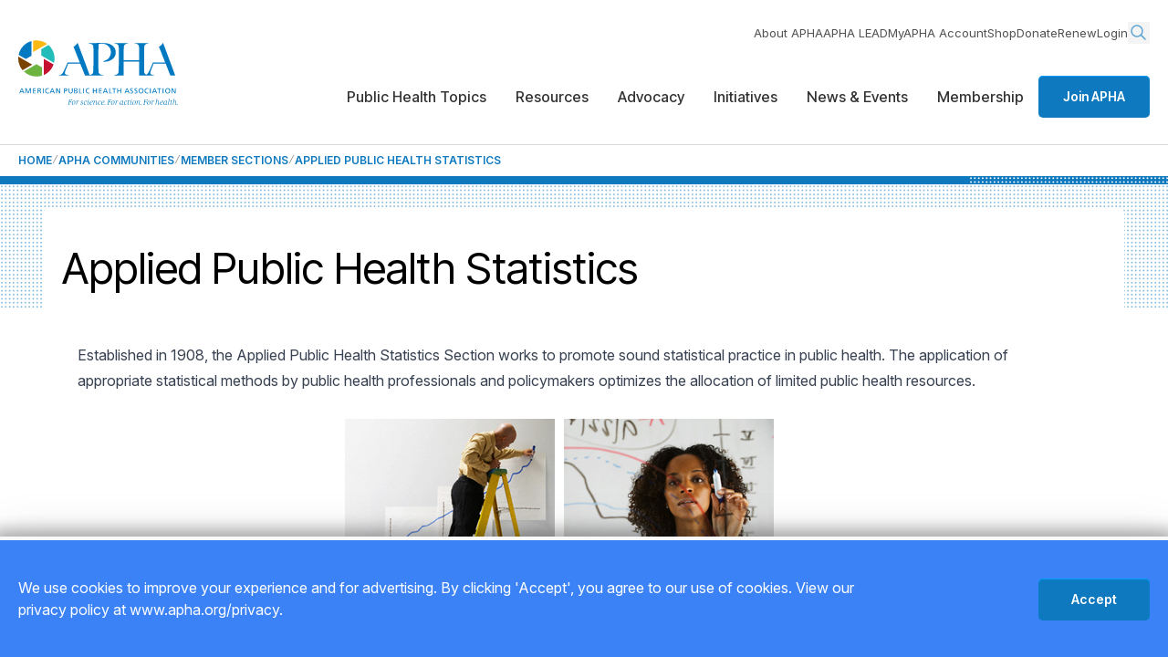

--- FILE ---
content_type: text/html; charset=utf-8
request_url: https://www.apha.org/apha-communities/member-sections/applied-public-health-statistics
body_size: 11052
content:
<!DOCTYPE html>
<html lang="en-US">
<head id="head">
    <title>Applied Public Health Statistics</title>
<link rel="canonical" href="https://www.apha.org/apha-communities/member-sections/applied-public-health-statistics">
<meta name="url" content="https://www.apha.org/apha-communities/member-sections/applied-public-health-statistics">
<meta name="title" property="og:title" content="Applied Public Health Statistics">
<meta name="description" property="og:description" content="">
    <meta name="image" property="og:image" content="https://www.apha.org/getContentAsset/30111ece-17b9-4f41-91e4-6bd21db4fed8/118e6d3e-fe3b-44b1-aca1-a3c96c7e9b93/apha-logo.png?language=en">
<meta name="url" property="og:url" content="https://www.apha.org/apha-communities/member-sections/applied-public-health-statistics">
<meta name="site_name" property="og:site_name" content="American Public Health Association">
<meta name="type" property="og:type" content="website" />
<meta property="twitter:title" content="Applied Public Health Statistics">
<meta property="twitter:description" content="">
<meta property="twitter:creator" content="">
<meta property="twitter:site" content="">
    <meta property="twitter:image" content="https://www.apha.org/getContentAsset/30111ece-17b9-4f41-91e4-6bd21db4fed8/118e6d3e-fe3b-44b1-aca1-a3c96c7e9b93/apha-logo.png?language=en">

<script type="application/ld+json">
    {"@context":"https://schema.org","@type":"WebPage","name":"Applied Public Health Statistics","url":"https://www.apha.org/apha-communities/member-sections/applied-public-health-statistics","sourceOrganization":{"@type":"Organization","telephone":"202-777-2742"}}
</script>

    <meta charset="utf-8">
    <meta name="viewport" content="width=device-width,initial-scale=1.0">
    <link rel="preconnect" href="https://fonts.googleapis.com" />
    <link rel="preconnect" href="https://fonts.gstatic.com" crossorigin />
    <link
        href="https://fonts.googleapis.com/css2?family=Inter+Tight:wght@100..900&family=Inter:opsz,wght@14..32,100..900&display=swap"
        rel="stylesheet" />
    <link rel="preload" as="style" href="/css/site.min.css?v=ny4_jNbMhpI7XO9251wODhUCgxfdF0lr7E86wxRhKsA">
    <link rel="stylesheet" href="/css/site.min.css?v=ny4_jNbMhpI7XO9251wODhUCgxfdF0lr7E86wxRhKsA">
    <!-- Google Tag Manager -->
<script>(function(w,d,s,l,i){w[l]=w[l]||[];w[l].push({'gtm.start':
new Date().getTime(),event:'gtm.js'});var f=d.getElementsByTagName(s)[0],
j=d.createElement(s),dl=l!='dataLayer'?'&l='+l:'';j.async=true;j.src=
'https://www.googletagmanager.com/gtm.js?id='+i+dl;f.parentNode.insertBefore(j,f);
})(window,document,'script','dataLayer','GTM-WFDKWMJ');</script>
<!-- End Google Tag Manager -->


    

    <link rel="shortcut icon" type="image/jpg" href="/getContentAsset/506494a8-7821-4928-86be-d679fd276ab9/118e6d3e-fe3b-44b1-aca1-a3c96c7e9b93/APHA-mark-cmyk-75x75.png?language=en" />
    
</head>
<body>
    <!-- Google Tag Manager (noscript) -->
<noscript><iframe src="https://www.googletagmanager.com/ns.html?id=GTM-WFDKWMJ"
height="0" width="0" style="display:none;visibility:hidden"></iframe></noscript>
<!-- End Google Tag Manager (noscript) -->

    <div class="relative w-full overflow-hidden min-h-[100dvh] flex flex-col" id="wrapper">
        <a class="nav-skip" href="#main" aria-label="Skip To Content"></a>
        

  
  
  <header
          class="header relative z-100 bg-white before:z-[-1] before:fixed before:top-0 before:left-0 before:w-full before:h-full before:bg-black-100/45 before:opacity-0 before:transition-opacity before:pointer-events-none before:[.menu-active_&]:pointer-events-auto before:[.menu-active_&]:opacity-100 lg:before:hidden">
    <div class="container flex items-center gap-3 xl:gap-5 justify-between min-h-[4.0625rem] bg-white">
      <div class="logo max-w-[7.8125rem] xl:max-w-none">
        <a href="/">
          <img class="lg:hidden" src="/getContentAsset/dbd5ec75-d096-4b8e-9a84-b29e17934558/118e6d3e-fe3b-44b1-aca1-a3c96c7e9b93/logo-sm.svg?language=en" alt="American Public Health Association." />
          <img class="hidden lg:block" src="/getContentAsset/d71b66f9-f20d-421a-a129-42704542d636/118e6d3e-fe3b-44b1-aca1-a3c96c7e9b93/logo.svg?language=en" alt="American Public Health Association. For science. For action. For health." />
        </a>
      </div>

      <div class="menu-container lg:pt-6 max-lg:flex max-lg:gap-6 max-lg:items-center">

        <a href="/membership" class="btn lg:hidden">Join APHA</a>
        <button class="menu-opener w-[2.125rem] flex items-center justify-center lg:hidden" aria-expanded="false"
                aria-label="Toggle menu">
          <img class="[.menu-active_&]:hidden" src="/img/icon-menu.svg" alt="" aria-hidden="true" />
          <img class="hidden [.menu-active_&]:block" src="/img/icon-close.svg" alt="" aria-hidden="true" />
        </button>

        <nav
             class="menu-slide flex flex-col lg:items-end max-lg:fixed max-lg:top-[4.0625rem] max-lg:right-0 max-lg:h-[calc(100svh-4.0625rem)] max-lg:max-w-[23.625rem] max-lg:w-full max-lg:pt-2 max-lg:pb-5 max-lg:px-5 max-lg:bg-white max-lg:translate-x-full max-lg:[.menu-active_&]:translate-x-0 max-lg:[.menu-active_&]:shadow-menuSlide max-lg:transition-transform max-lg:overflow-y-auto max-lg:overflow-x-hidden"
             aria-label="Main Navigation">

          <div class="lg:hidden">
            <div class="search relative mb-4 lg:mb-0">
              <button type="button"
                      class="search__opener hidden lg:block opacity-[0.67] text-primary transition-opacity hover:opacity-100"
                      aria-label="Search opener">
                <svg width="24" height="24" viewBox="0 0 24 24" fill="none" xmlns="http://www.w3.org/2000/svg"
                     class="stroke-current">
                  <g class="[.search.slide-opened_&]:hidden">
                    <circle cx="10" cy="10" r="6" stroke-width="1.5" stroke-linecap="round" stroke-linejoin="round" />
                    <path d="M14.5 14.5L19 19" stroke-width="1.5" stroke-linecap="round" stroke-linejoin="round" />
                  </g>
                  <path d="M2 1.5L22 21.5M22 1.5L2 21.5" stroke-width="2.5" stroke-linecap="round"
                        class="hidden scale-[0.6] origin-center [.search.slide-opened_&]:block" />
                </svg>
              </button>
              <div class="search__drop lg:absolute lg:z-10 lg:top-full lg:right-0 max-lg:!block">
                <form class="relative" action="/search" method="get">
                  <label for="search-2" class="sr-only">Search</label>
                  <input type="search" name="query" id="search-2" placeholder="What can we help you find?"
                         class="w-full min-w-64 py-[11px] pl-2.5 pr-6 leading-[1] border border-gray-100 rounded-sm text-black bg-white text-sm2 placeholder:text-gray-600 outline-none focus:border-primary" />
                  <button type="submit"
                          class="absolute top-1/2 right-[5px] -translate-y-1/2 text-primary/65 hover:text-primary"
                          aria-label="Search">
                    <svg width="20" height="20" viewBox="0 0 24 24" fill="none" xmlns="http://www.w3.org/2000/svg"
                         class="stroke-current">
                      <circle cx="10" cy="10" r="6" stroke-width="1.5" stroke-linecap="round" stroke-linejoin="round" />
                      <path d="M14.5 14.5L19 19" stroke-width="1.5" stroke-linecap="round" stroke-linejoin="round" />
                    </svg>
                  </button>
                </form>
              </div>
            </div>
          </div>
          
<ul class="flex flex-col lg:flex-row lg:items-center gap-5 lg:gap-7.5 lg:mb-1.5 px-2.5 lg:px-0 text-sm2 text-gray-600 [&_a:hover]:text-primary max-lg:order-last"
    aria-label="Main Navigation Submenu">
        <li><a href="/about-apha" >About APHA</a></li>
        <li><a href="https://lead.apha.org/"  target='_blank' rel='noopener noreferrer' >APHA LEAD</a></li>
        <li><a href="https://secure.apha.org/iMIS/APHA/Contacts/ContactLayouts/AccountPage.aspx?_gl=1*s6cb6l*_ga*MTA4NjYxNzE2Mi4xNzQ0NzM2ODkx*_ga_6BJ4CCKWHR*czE3NDkwNDU0MTckbzEyMCRnMSR0MTc0OTA0OTAyNSRqNjAkbDAkaDA."  target='_blank' rel='noopener noreferrer' >MyAPHA Account</a></li>
        <li><a href="https://secure.apha.org/iMIS/APHA/Store"  target='_blank' rel='noopener noreferrer' >Shop</a></li>
        <li><a href="/about-apha/donate" >Donate</a></li>
        <li><a href="https://secure.apha.org/iMIS/APHA/newRenew"  target='_blank' rel='noopener noreferrer' >Renew</a></li>
    <li>    <a href="/account/sso-request-login">Login</a>
</li>
    <li class="hidden lg:block">
        <div class="search relative mb-4 lg:mb-0">
            <button type="button"
                    class="search__opener hidden lg:block opacity-[0.67] text-primary transition-opacity hover:opacity-100"
                    aria-label="Search opener">
                <svg width="24" height="24" viewBox="0 0 24 24" fill="none" xmlns="http://www.w3.org/2000/svg"
                     class="stroke-current">
                    <g class="[.search.slide-opened_&]:hidden">
                        <circle cx="10" cy="10" r="6" stroke-width="1.5" stroke-linecap="round"
                                stroke-linejoin="round" />
                        <path d="M14.5 14.5L19 19" stroke-width="1.5" stroke-linecap="round" stroke-linejoin="round" />
                    </g>
                    <path d="M2 1.5L22 21.5M22 1.5L2 21.5" stroke-width="2.5" stroke-linecap="round"
                          class="hidden scale-[0.6] origin-center [.search.slide-opened_&]:block" />
                </svg>
            </button>
            <div class="search__drop lg:absolute lg:z-10 lg:top-full lg:right-0 max-lg:!block">
                <form class="relative" action="/search" method="get">
                    <label for="search" class="sr-only">Search</label>
                    <input type="search" name="query" id="search" placeholder="What can we help you find?"
                           class="w-full min-w-64 py-[11px] pl-2.5 pr-6 leading-[1] border border-gray-100 rounded-sm text-black bg-white text-sm2 placeholder:text-gray-600 outline-none focus:border-primary" />
                    <button type="submit"
                            class="absolute top-1/2 right-[5px] -translate-y-1/2 text-primary/65 hover:text-primary"
                            aria-label="Search">
                        <svg width="20" height="20" viewBox="0 0 24 24" fill="none" xmlns="http://www.w3.org/2000/svg"
                             class="stroke-current">
                            <circle cx="10" cy="10" r="6" stroke-width="1.5" stroke-linecap="round"
                                    stroke-linejoin="round" />
                            <path d="M14.5 14.5L19 19" stroke-width="1.5" stroke-linecap="round"
                                  stroke-linejoin="round" />
                        </svg>
                    </button>
                </form>
            </div>
        </div>
    </li>
</ul>

          

<ul
    class="menubar mb-7.5 lg:mb-0 flex flex-col lg:flex-row lg:items-center lg:gap-2 xl:gap-4.5 font-secondary font-medium max-lg:text-sm"
    role="menubar" aria-label="Main Navigation Menu">

        <li role="none" class="">
            <a role="menuitem" href="#"
               class="submenu-opener flex items-center justify-between gap-2.5 py-4 px-2.5 lg:px-1 xl:px-4 lg:py-10 hover:text-black-100 border-b lg:border-gray-100 lg:border-none [&[aria-expanded=true]]:font-bold"
               aria-label="Submenu opener">
                Public Health Topics
                <img class="lg:hidden" src="/img/icon-arrow-right.svg" alt="" aria-hidden="true" />
            </a>
                <div
                     class="menu-drop max-lg:pb-5 absolute z-100 top-0 lg:top-full left-0 w-full max-lg:!transition-transform max-lg:translate-x-full max-lg:[.slide-opened_&]:translate-x-0 max-lg:!block max-lg:!h-full max-lg:!overflow-y-auto font-serif font-normal bg-white lg:shadow-base lg:border-t lg:border-gray-100 lg:text-md">
                    <button
                            class="submenu-close-btn w-full mb-4.5 py-4 px-2.5 flex items-center gap-2.5 font-bold text-black-100 text-base border-b border-gray-100 hover:text-primary lg:hidden">
                        <img src="/img/icon-arrow-left.svg" alt="" aria-hidden="true" />
                        Public Health Topics
                    </button>
                    <div class="container max-lg:px-7 lg:flex lg:min-h-[23.75rem]">
                        
                        <div class="lg:w-[60%] lg:py-9 pl-3 lg:pl-0 lg:pr-5 lg:flex lg:justify-between lg:gap-4">
                                    <div class="flex-[1_1_0] mb-2.5 lg:mb-0">
                                        <h6 class="h6 lg:mb-4">
Public Health Topics and Issues                                        </h6>
                                        <ul class="max-lg:[&>li]:border-b max-lg:[&>li]:border-gray-100">
                                                <li>
                                                    <a href="/topics-and-issues/climate-health-and-equity" 
                                                       class="block leading-[1.072] lg:leading-[1.053] py-4 lg:py-2.5 px-2.5 lg:px-3 rounded-sm border border-transparent hover:border-primary/40 hover:bg-primary/5 hover:text-primary-200 active:texy-primary-200 active:bg-primary/10">
                                                        Climate Change
                                                    </a>
                                                </li>
                                                <li>
                                                    <a href="/topics-and-issues/communicable-disease/coronavirus" 
                                                       class="block leading-[1.072] lg:leading-[1.053] py-4 lg:py-2.5 px-2.5 lg:px-3 rounded-sm border border-transparent hover:border-primary/40 hover:bg-primary/5 hover:text-primary-200 active:texy-primary-200 active:bg-primary/10">
                                                        COVID-19
                                                    </a>
                                                </li>
                                                <li>
                                                    <a href="/topics-and-issues/environmental-health" 
                                                       class="block leading-[1.072] lg:leading-[1.053] py-4 lg:py-2.5 px-2.5 lg:px-3 rounded-sm border border-transparent hover:border-primary/40 hover:bg-primary/5 hover:text-primary-200 active:texy-primary-200 active:bg-primary/10">
                                                        Environmental Health
                                                    </a>
                                                </li>
                                                <li>
                                                    <a href="/topics-and-issues/gun-violence" 
                                                       class="block leading-[1.072] lg:leading-[1.053] py-4 lg:py-2.5 px-2.5 lg:px-3 rounded-sm border border-transparent hover:border-primary/40 hover:bg-primary/5 hover:text-primary-200 active:texy-primary-200 active:bg-primary/10">
                                                        Gun Violence
                                                    </a>
                                                </li>
                                                <li>
                                                    <a href="/topics-and-issues/health-equity" 
                                                       class="block leading-[1.072] lg:leading-[1.053] py-4 lg:py-2.5 px-2.5 lg:px-3 rounded-sm border border-transparent hover:border-primary/40 hover:bg-primary/5 hover:text-primary-200 active:texy-primary-200 active:bg-primary/10">
                                                        Health Equity
                                                    </a>
                                                </li>
                                        </ul>
                                    </div>
                                    <div class="flex-[1_1_0] mb-2.5 lg:mb-0">
                                        <h6 class="h6 lg:mb-4">
&nbsp;                                        </h6>
                                        <ul class="max-lg:[&>li]:border-b max-lg:[&>li]:border-gray-100">
                                                <li>
                                                    <a href="/topics-and-issues/maternal-and-child-health" 
                                                       class="block leading-[1.072] lg:leading-[1.053] py-4 lg:py-2.5 px-2.5 lg:px-3 rounded-sm border border-transparent hover:border-primary/40 hover:bg-primary/5 hover:text-primary-200 active:texy-primary-200 active:bg-primary/10">
                                                        Maternal and Child Health
                                                    </a>
                                                </li>
                                                <li>
                                                    <a href="/topics-and-issues/public-health-under-threat" 
                                                       class="block leading-[1.072] lg:leading-[1.053] py-4 lg:py-2.5 px-2.5 lg:px-3 rounded-sm border border-transparent hover:border-primary/40 hover:bg-primary/5 hover:text-primary-200 active:texy-primary-200 active:bg-primary/10">
                                                        Public Health Under Threat
                                                    </a>
                                                </li>
                                                <li>
                                                    <a href="/topics-and-issues/racial-equity" 
                                                       class="block leading-[1.072] lg:leading-[1.053] py-4 lg:py-2.5 px-2.5 lg:px-3 rounded-sm border border-transparent hover:border-primary/40 hover:bg-primary/5 hover:text-primary-200 active:texy-primary-200 active:bg-primary/10">
                                                        Racial Equity
                                                    </a>
                                                </li>
                                                <li>
                                                    <a href="/topics-and-issues/vaccines" 
                                                       class="block leading-[1.072] lg:leading-[1.053] py-4 lg:py-2.5 px-2.5 lg:px-3 rounded-sm border border-transparent hover:border-primary/40 hover:bg-primary/5 hover:text-primary-200 active:texy-primary-200 active:bg-primary/10">
                                                        Vaccines
                                                    </a>
                                                </li>
                                                <li>
                                                    <a href="/topics-and-issues" 
                                                       class="block leading-[1.072] lg:leading-[1.053] py-4 lg:py-2.5 px-2.5 lg:px-3 rounded-sm border border-transparent hover:border-primary/40 hover:bg-primary/5 hover:text-primary-200 active:texy-primary-200 active:bg-primary/10">
                                                        View All Topics and Issues&gt;&gt;
                                                    </a>
                                                </li>
                                        </ul>
                                    </div>
                        </div>
                        <div
                             class="relative hidden lg:block z-[1] py-9 pl-5 w-[40%] pr-30 before:absolute before:top-0 before:left-0 before:h-full before:w-[99999px] before:z-[-1] before:border-l before:border-gray-100 before:bg-gray-200">
                                <h6 class="h6 mb-2.5 lg:text-base lg:leading-[1.8] lg:text-black lg:font-semibold">
                                    How can APHA help?
                                </h6>
                                <ul class="[&>li]:mb-2.5 [&>li:last-child]:mb-0">
                                        <li>
                                            <a href="/what-is-public-health" 
                                               class="block leading-[1.072] lg:leading-[1.053] py-4 lg:py-2.5 px-2.5 lg:px-3 rounded-sm border border-transparent hover:border-primary/40 hover:bg-primary/5 hover:text-primary-200 active:texy-primary-200 active:bg-primary/10">
                                                What is public health and why is it important?
                                            </a>
                                        </li>
                                        <li>
                                            <a href="#" 
                                               class="block leading-[1.072] lg:leading-[1.053] py-4 lg:py-2.5 px-2.5 lg:px-3 rounded-sm border border-transparent hover:border-primary/40 hover:bg-primary/5 hover:text-primary-200 active:texy-primary-200 active:bg-primary/10">
                                                How can I advocate for public health policy changes?
                                            </a>
                                        </li>
                                        <li>
                                            <a href="/professional-development" 
                                               class="block leading-[1.072] lg:leading-[1.053] py-4 lg:py-2.5 px-2.5 lg:px-3 rounded-sm border border-transparent hover:border-primary/40 hover:bg-primary/5 hover:text-primary-200 active:texy-primary-200 active:bg-primary/10">
                                                What resources does APHA provide for public health professionals?
                                            </a>
                                        </li>
                                        <li>
                                            <a href="/membership" 
                                               class="block leading-[1.072] lg:leading-[1.053] py-4 lg:py-2.5 px-2.5 lg:px-3 rounded-sm border border-transparent hover:border-primary/40 hover:bg-primary/5 hover:text-primary-200 active:texy-primary-200 active:bg-primary/10">
                                                How do I join APHA and what are the benefits of membership?
                                            </a>
                                        </li>
                                </ul>
                        </div>
                    </div>
                    <div class="py-4 border-t border-gray-100 hidden lg:block">
                        <div class="container">
                            <div>
                                
                            </div>
                        </div>
                    </div>
                </div>
        </li>
        <li role="none" class="">
            <a role="menuitem" href="#"
               class="submenu-opener flex items-center justify-between gap-2.5 py-4 px-2.5 lg:px-1 xl:px-4 lg:py-10 hover:text-black-100 border-b lg:border-gray-100 lg:border-none [&[aria-expanded=true]]:font-bold"
               aria-label="Submenu opener">
                Resources
                <img class="lg:hidden" src="/img/icon-arrow-right.svg" alt="" aria-hidden="true" />
            </a>
                <div
                     class="menu-drop max-lg:pb-5 absolute z-100 top-0 lg:top-full left-0 w-full max-lg:!transition-transform max-lg:translate-x-full max-lg:[.slide-opened_&]:translate-x-0 max-lg:!block max-lg:!h-full max-lg:!overflow-y-auto font-serif font-normal bg-white lg:shadow-base lg:border-t lg:border-gray-100 lg:text-md">
                    <button
                            class="submenu-close-btn w-full mb-4.5 py-4 px-2.5 flex items-center gap-2.5 font-bold text-black-100 text-base border-b border-gray-100 hover:text-primary lg:hidden">
                        <img src="/img/icon-arrow-left.svg" alt="" aria-hidden="true" />
                        Resources
                    </button>
                    <div class="container max-lg:px-7 lg:flex lg:min-h-[23.75rem]">
                        
                        <div class="lg:w-[60%] lg:py-9 pl-3 lg:pl-0 lg:pr-5 lg:flex lg:justify-between lg:gap-4">
                                    <div class="flex-[1_1_0] mb-2.5 lg:mb-0">
                                        <h6 class="h6 lg:mb-4">
Tools &amp; Resources                                        </h6>
                                        <ul class="max-lg:[&>li]:border-b max-lg:[&>li]:border-gray-100">
                                                <li>
                                                    <a href="/policy-and-advocacy/public-health-policy-briefs" 
                                                       class="block leading-[1.072] lg:leading-[1.053] py-4 lg:py-2.5 px-2.5 lg:px-3 rounded-sm border border-transparent hover:border-primary/40 hover:bg-primary/5 hover:text-primary-200 active:texy-primary-200 active:bg-primary/10">
                                                        Policy Briefs
                                                    </a>
                                                </li>
                                                <li>
                                                    <a href="/publications/published-books" 
                                                       class="block leading-[1.072] lg:leading-[1.053] py-4 lg:py-2.5 px-2.5 lg:px-3 rounded-sm border border-transparent hover:border-primary/40 hover:bg-primary/5 hover:text-primary-200 active:texy-primary-200 active:bg-primary/10">
                                                        Books
                                                    </a>
                                                </li>
                                                <li>
                                                    <a href="/publications/fact-sheets" 
                                                       class="block leading-[1.072] lg:leading-[1.053] py-4 lg:py-2.5 px-2.5 lg:px-3 rounded-sm border border-transparent hover:border-primary/40 hover:bg-primary/5 hover:text-primary-200 active:texy-primary-200 active:bg-primary/10">
                                                        Fact Sheets
                                                    </a>
                                                </li>
                                                <li>
                                                    <a href="/publications/reports-and-issue-briefs" 
                                                       class="block leading-[1.072] lg:leading-[1.053] py-4 lg:py-2.5 px-2.5 lg:px-3 rounded-sm border border-transparent hover:border-primary/40 hover:bg-primary/5 hover:text-primary-200 active:texy-primary-200 active:bg-primary/10">
                                                        Research &amp; Data
                                                    </a>
                                                </li>
                                                <li>
                                                    <a href="/news-and-media/multimedia" 
                                                       class="block leading-[1.072] lg:leading-[1.053] py-4 lg:py-2.5 px-2.5 lg:px-3 rounded-sm border border-transparent hover:border-primary/40 hover:bg-primary/5 hover:text-primary-200 active:texy-primary-200 active:bg-primary/10">
                                                        That&#x2019;s Public Health Videos
                                                    </a>
                                                </li>
                                                <li>
                                                    <a href="https://aphabuyersguide.com/"  target='_blank' rel='noopener noreferrer' 
                                                       class="block leading-[1.072] lg:leading-[1.053] py-4 lg:py-2.5 px-2.5 lg:px-3 rounded-sm border border-transparent hover:border-primary/40 hover:bg-primary/5 hover:text-primary-200 active:texy-primary-200 active:bg-primary/10">
                                                        Public Health Buyers Guide
                                                    </a>
                                                </li>
                                                <li>
                                                    <a href="https://phern.communitycommons.org/"  target='_blank' rel='noopener noreferrer' 
                                                       class="block leading-[1.072] lg:leading-[1.053] py-4 lg:py-2.5 px-2.5 lg:px-3 rounded-sm border border-transparent hover:border-primary/40 hover:bg-primary/5 hover:text-primary-200 active:texy-primary-200 active:bg-primary/10">
                                                        Public Health and Equity Resource Navigator (PHERN)
                                                    </a>
                                                </li>
                                                <li>
                                                    <a href="/membership/frequently-asked-questions" 
                                                       class="block leading-[1.072] lg:leading-[1.053] py-4 lg:py-2.5 px-2.5 lg:px-3 rounded-sm border border-transparent hover:border-primary/40 hover:bg-primary/5 hover:text-primary-200 active:texy-primary-200 active:bg-primary/10">
                                                        FAQs
                                                    </a>
                                                </li>
                                        </ul>
                                    </div>
                                    <div class="flex-[1_1_0] mb-2.5 lg:mb-0">
                                        <h6 class="h6 lg:mb-4">
Professional Development                                        </h6>
                                        <ul class="max-lg:[&>li]:border-b max-lg:[&>li]:border-gray-100">
                                                <li>
                                                    <a href="/professional-development/public-health-careermart/public-health-jobs" 
                                                       class="block leading-[1.072] lg:leading-[1.053] py-4 lg:py-2.5 px-2.5 lg:px-3 rounded-sm border border-transparent hover:border-primary/40 hover:bg-primary/5 hover:text-primary-200 active:texy-primary-200 active:bg-primary/10">
                                                        Public Health Jobs
                                                    </a>
                                                </li>
                                                <li>
                                                    <a href="/professional-development" 
                                                       class="block leading-[1.072] lg:leading-[1.053] py-4 lg:py-2.5 px-2.5 lg:px-3 rounded-sm border border-transparent hover:border-primary/40 hover:bg-primary/5 hover:text-primary-200 active:texy-primary-200 active:bg-primary/10">
                                                        Professional Development
                                                    </a>
                                                </li>
                                                <li>
                                                    <a href="/professional-development/apha-now" 
                                                       class="block leading-[1.072] lg:leading-[1.053] py-4 lg:py-2.5 px-2.5 lg:px-3 rounded-sm border border-transparent hover:border-primary/40 hover:bg-primary/5 hover:text-primary-200 active:texy-primary-200 active:bg-primary/10">
                                                        APHA Now Courses
                                                    </a>
                                                </li>
                                                <li>
                                                    <a href="/professional-development/public-health-careermart" 
                                                       class="block leading-[1.072] lg:leading-[1.053] py-4 lg:py-2.5 px-2.5 lg:px-3 rounded-sm border border-transparent hover:border-primary/40 hover:bg-primary/5 hover:text-primary-200 active:texy-primary-200 active:bg-primary/10">
                                                        Public Health Careers
                                                    </a>
                                                </li>
                                                <li>
                                                    <a href="/professional-development/apha-internships-and-fellowships" 
                                                       class="block leading-[1.072] lg:leading-[1.053] py-4 lg:py-2.5 px-2.5 lg:px-3 rounded-sm border border-transparent hover:border-primary/40 hover:bg-primary/5 hover:text-primary-200 active:texy-primary-200 active:bg-primary/10">
                                                        Internships &amp; Fellowships
                                                    </a>
                                                </li>
                                                <li>
                                                    <a href="/membership/meet-our-members" 
                                                       class="block leading-[1.072] lg:leading-[1.053] py-4 lg:py-2.5 px-2.5 lg:px-3 rounded-sm border border-transparent hover:border-primary/40 hover:bg-primary/5 hover:text-primary-200 active:texy-primary-200 active:bg-primary/10">
                                                        Networking Opportunities
                                                    </a>
                                                </li>
                                                <li>
                                                    <a href="/about-apha/apha-awards" 
                                                       class="block leading-[1.072] lg:leading-[1.053] py-4 lg:py-2.5 px-2.5 lg:px-3 rounded-sm border border-transparent hover:border-primary/40 hover:bg-primary/5 hover:text-primary-200 active:texy-primary-200 active:bg-primary/10">
                                                        Awards &amp; Honors
                                                    </a>
                                                </li>
                                        </ul>
                                    </div>
                                    <div class="flex-[1_1_0] mb-2.5 lg:mb-0">
                                        <h6 class="h6 lg:mb-4">
Publications                                        </h6>
                                        <ul class="max-lg:[&>li]:border-b max-lg:[&>li]:border-gray-100">
                                                <li>
                                                    <a href="/publications/american-journal-of-public-health" 
                                                       class="block leading-[1.072] lg:leading-[1.053] py-4 lg:py-2.5 px-2.5 lg:px-3 rounded-sm border border-transparent hover:border-primary/40 hover:bg-primary/5 hover:text-primary-200 active:texy-primary-200 active:bg-primary/10">
                                                        American Journal of Public Health
                                                    </a>
                                                </li>
                                                <li>
                                                    <a href="/publications/the-nations-health" 
                                                       class="block leading-[1.072] lg:leading-[1.053] py-4 lg:py-2.5 px-2.5 lg:px-3 rounded-sm border border-transparent hover:border-primary/40 hover:bg-primary/5 hover:text-primary-200 active:texy-primary-200 active:bg-primary/10">
                                                        The Nation&#x27;s Health
                                                    </a>
                                                </li>
                                                <li>
                                                    <a href="/publications" 
                                                       class="block leading-[1.072] lg:leading-[1.053] py-4 lg:py-2.5 px-2.5 lg:px-3 rounded-sm border border-transparent hover:border-primary/40 hover:bg-primary/5 hover:text-primary-200 active:texy-primary-200 active:bg-primary/10">
                                                        Publications
                                                    </a>
                                                </li>
                                                <li>
                                                    <a href="/publications/public-health-newswire" 
                                                       class="block leading-[1.072] lg:leading-[1.053] py-4 lg:py-2.5 px-2.5 lg:px-3 rounded-sm border border-transparent hover:border-primary/40 hover:bg-primary/5 hover:text-primary-200 active:texy-primary-200 active:bg-primary/10">
                                                        Public Health Newswire
                                                    </a>
                                                </li>
                                                <li>
                                                    <a href="/publications/publications-contacts" 
                                                       class="block leading-[1.072] lg:leading-[1.053] py-4 lg:py-2.5 px-2.5 lg:px-3 rounded-sm border border-transparent hover:border-primary/40 hover:bg-primary/5 hover:text-primary-200 active:texy-primary-200 active:bg-primary/10">
                                                        Publication Resources 
                                                    </a>
                                                </li>
                                        </ul>
                                    </div>
                        </div>
                        <div
                             class="relative hidden lg:block z-[1] py-9 pl-5 w-[40%] pr-30 before:absolute before:top-0 before:left-0 before:h-full before:w-[99999px] before:z-[-1] before:border-l before:border-gray-100 before:bg-gray-200">
                                <a href="/what-is-public-health/generation-public-health/join" 
                                   class="card group large:-mr-30 flex flex-col lg:flex-row bg-white rounded-md shadow-card border border-primary/15 overflow-hidden transition-colors hover:border-primary hover:text-primary hover:shadow-cardPrimary">
                                    <div
                                         class="relative lg:w-[52%] min-h-[14.9375rem] flex flex-col items-start justify-end p-5 py-2.5 pr-22.5 before:absolute before:z-[1] before:inset-0 before:bg-gradient-to-b before:from-black-100/0 before:to-black-100">
                                        <img class="absolute top-0 left-0 w-full h-full object-cover"
                                             src="/getContentAsset/b5f5d38a-15bb-4731-b71b-b72d9c3d76cc/118e6d3e-fe3b-44b1-aca1-a3c96c7e9b93/kids-small.jpg?language=en"
                                             alt="Kids" />
                                        <div
                                             class="absolute inset-0 after:z-[2] after:absolute after:top-[35%] after:-left-[60%] after:w-full after:h-full after:bg-[radial-gradient(ellipse_at_center,var(--tw-gradient-stops))] after:from-primary after:to-primary/0 after:to-50% after:transition-[opacity] after:scale-[200%] after:duration-500 after:opacity-0 group-hover:after:opacity-60 overflow-hidden"
                                             aria-hidden="true">
                                        </div>
                                        <h3
                                            class="relative z-[3] card-line pb-2.5 mb-0 title-base text-h3 tracking-[0.02em] text-white before:w-[6.875rem] group-hover:before:w-full before:rounded-full before:bg-primary">
                                            Join Generation Public Health
                                        </h3>
                                        <div
                                             class="absolute z-[2] bottom-3 lg:bottom-[1.375rem] right-3 lg:right-6.5 w-[2.1875rem] h-[2.1875rem] flex items-center justify-center rounded-md2 bg-gray-300 text-primary transition-colors group-hover:w-[2.8125rem] group-hover:h-[2.8125rem] max-lg:group-hover:bottom-[-0.8125rem] lg:group-hover:right-[-1.1875rem] group-hover:bg-primary group-hover:text-white"
                                             aria-hidden="true">
                                            <svg width="9" height="9" viewBox="0 0 9 9" fill="none"
                                                 xmlns="http://www.w3.org/2000/svg"
                                                 class="stroke-current">
                                                <path
                                                      d="M0.963987 8.03554L8.03506 0.964468M8.03506 0.964468L1.74966 0.964466M8.03506 0.964468L8.03505 7.24986"
                                                      stroke-linecap="round" stroke-linejoin="round" />
                                            </svg>
                                        </div>
                                    </div>
                                    <div class="lg:w-[48%] py-6.5 px-4 transition-colors group-hover:bg-primary/5">
                                        <div
                                             class="text-xs leading-[1.3] card-line pb-4 mb-2.5 before:bg-primary group-hover:before:w-full">
                                            <span class="block mb-2.5 uppercase tracking-[0.05em] text-primary">
                                                
                                            </span>
                                            <ul
                                                class="relative flex flex-wrap items-center gap-4 text-base font-secondary leading-[1.2] text-black">
                                            </ul>
                                        </div>
                                        <div class="text-gray-400 text-sm3 line-clamp-[7] lg:line-clamp-6">
                                            <p>Generation Public Health is a growing movement of people, organizations and communities working together to create the healthiest nation in one generation.&nbsp;</p>
                                        </div>
                                    </div>
                                </a>
                        </div>
                    </div>
                    <div class="py-4 border-t border-gray-100 hidden lg:block">
                        <div class="container">
                            <div>
                                
                            </div>
                        </div>
                    </div>
                </div>
        </li>
        <li role="none" class="">
            <a role="menuitem" href="/policy-and-advocacy"
               class="submenu-opener flex items-center justify-between gap-2.5 py-4 px-2.5 lg:px-1 xl:px-4 lg:py-10 hover:text-black-100 border-b lg:border-gray-100 lg:border-none [&[aria-expanded=true]]:font-bold"
               aria-label="Submenu opener">
                Advocacy
                <img class="lg:hidden" src="/img/icon-arrow-right.svg" alt="" aria-hidden="true" />
            </a>
                <div
                     class="menu-drop max-lg:pb-5 absolute z-100 top-0 lg:top-full left-0 w-full max-lg:!transition-transform max-lg:translate-x-full max-lg:[.slide-opened_&]:translate-x-0 max-lg:!block max-lg:!h-full max-lg:!overflow-y-auto font-serif font-normal bg-white lg:shadow-base lg:border-t lg:border-gray-100 lg:text-md">
                    <button
                            class="submenu-close-btn w-full mb-4.5 py-4 px-2.5 flex items-center gap-2.5 font-bold text-black-100 text-base border-b border-gray-100 hover:text-primary lg:hidden">
                        <img src="/img/icon-arrow-left.svg" alt="" aria-hidden="true" />
                        Advocacy
                    </button>
                    <div class="container max-lg:px-7 lg:flex lg:min-h-[23.75rem]">
                        
                        <div class="lg:w-[60%] lg:py-9 pl-3 lg:pl-0 lg:pr-5 lg:flex lg:justify-between lg:gap-4">
                                    <div class="flex-[1_1_0] mb-2.5 lg:mb-0">
                                        <h6 class="h6 lg:mb-4">
APHA Advocacy                                        </h6>
                                        <ul class="max-lg:[&>li]:border-b max-lg:[&>li]:border-gray-100">
                                                <li>
                                                    <a href="/policy-and-advocacy" 
                                                       class="block leading-[1.072] lg:leading-[1.053] py-4 lg:py-2.5 px-2.5 lg:px-3 rounded-sm border border-transparent hover:border-primary/40 hover:bg-primary/5 hover:text-primary-200 active:texy-primary-200 active:bg-primary/10">
                                                        Advocacy for Public Health
                                                    </a>
                                                </li>
                                                <li>
                                                    <a href="/policy-and-advocacy/advocacy-for-public-health/priorities" 
                                                       class="block leading-[1.072] lg:leading-[1.053] py-4 lg:py-2.5 px-2.5 lg:px-3 rounded-sm border border-transparent hover:border-primary/40 hover:bg-primary/5 hover:text-primary-200 active:texy-primary-200 active:bg-primary/10">
                                                        Advocacy Priorities
                                                    </a>
                                                </li>
                                                <li>
                                                    <a href="/policy-and-advocacy/advocacy-for-public-health/action-alerts" 
                                                       class="block leading-[1.072] lg:leading-[1.053] py-4 lg:py-2.5 px-2.5 lg:px-3 rounded-sm border border-transparent hover:border-primary/40 hover:bg-primary/5 hover:text-primary-200 active:texy-primary-200 active:bg-primary/10">
                                                        Action Alerts
                                                    </a>
                                                </li>
                                                <li>
                                                    <a href="/policy-and-advocacy/advocacy-for-public-health/letters-to-congress-and-federal-agencies" 
                                                       class="block leading-[1.072] lg:leading-[1.053] py-4 lg:py-2.5 px-2.5 lg:px-3 rounded-sm border border-transparent hover:border-primary/40 hover:bg-primary/5 hover:text-primary-200 active:texy-primary-200 active:bg-primary/10">
                                                        Letters to Congress
                                                    </a>
                                                </li>
                                                <li>
                                                    <a href="/policy-and-advocacy/advocacy-for-public-health/testimony-and-comments" 
                                                       class="block leading-[1.072] lg:leading-[1.053] py-4 lg:py-2.5 px-2.5 lg:px-3 rounded-sm border border-transparent hover:border-primary/40 hover:bg-primary/5 hover:text-primary-200 active:texy-primary-200 active:bg-primary/10">
                                                        Testimony, Comments and Briefs
                                                    </a>
                                                </li>
                                                <li>
                                                    <a href="/policy-and-advocacy/advocacy-for-public-health/be-a-public-health-advocate" 
                                                       class="block leading-[1.072] lg:leading-[1.053] py-4 lg:py-2.5 px-2.5 lg:px-3 rounded-sm border border-transparent hover:border-primary/40 hover:bg-primary/5 hover:text-primary-200 active:texy-primary-200 active:bg-primary/10">
                                                        Be a Public Health Advocate
                                                    </a>
                                                </li>
                                                <li>
                                                    <a href="/policy-and-advocacy/advocacy-for-public-health/speak-for-health" 
                                                       class="block leading-[1.072] lg:leading-[1.053] py-4 lg:py-2.5 px-2.5 lg:px-3 rounded-sm border border-transparent hover:border-primary/40 hover:bg-primary/5 hover:text-primary-200 active:texy-primary-200 active:bg-primary/10">
                                                        Speak for Health
                                                    </a>
                                                </li>
                                        </ul>
                                    </div>
                                    <div class="flex-[1_1_0] mb-2.5 lg:mb-0">
                                        <h6 class="h6 lg:mb-4">
Policy                                        </h6>
                                        <ul class="max-lg:[&>li]:border-b max-lg:[&>li]:border-gray-100">
                                                <li>
                                                    <a href="/policy-and-advocacy/public-health-policy-briefs" 
                                                       class="block leading-[1.072] lg:leading-[1.053] py-4 lg:py-2.5 px-2.5 lg:px-3 rounded-sm border border-transparent hover:border-primary/40 hover:bg-primary/5 hover:text-primary-200 active:texy-primary-200 active:bg-primary/10">
                                                        Policy Briefs
                                                    </a>
                                                </li>
                                                <li>
                                                    <a href="/policy-and-advocacy/public-health-policy-briefs/policy-database" 
                                                       class="block leading-[1.072] lg:leading-[1.053] py-4 lg:py-2.5 px-2.5 lg:px-3 rounded-sm border border-transparent hover:border-primary/40 hover:bg-primary/5 hover:text-primary-200 active:texy-primary-200 active:bg-primary/10">
                                                        Policy Brief Database
                                                    </a>
                                                </li>
                                                <li>
                                                    <a href="/policy-and-advocacy/public-health-policy-briefs/policy-brief-development-process" 
                                                       class="block leading-[1.072] lg:leading-[1.053] py-4 lg:py-2.5 px-2.5 lg:px-3 rounded-sm border border-transparent hover:border-primary/40 hover:bg-primary/5 hover:text-primary-200 active:texy-primary-200 active:bg-primary/10">
                                                        Policy Brief Development Process
                                                    </a>
                                                </li>
                                                <li>
                                                    <a href="/policy-and-advocacy/public-health-policy-briefs/policy-statement-archiving" 
                                                       class="block leading-[1.072] lg:leading-[1.053] py-4 lg:py-2.5 px-2.5 lg:px-3 rounded-sm border border-transparent hover:border-primary/40 hover:bg-primary/5 hover:text-primary-200 active:texy-primary-200 active:bg-primary/10">
                                                        Policy Brief Archiving Process
                                                    </a>
                                                </li>
                                                <li>
                                                    <a href="/policy-and-advocacy/public-health-policy-briefs/proposed-policy-briefs" 
                                                       class="block leading-[1.072] lg:leading-[1.053] py-4 lg:py-2.5 px-2.5 lg:px-3 rounded-sm border border-transparent hover:border-primary/40 hover:bg-primary/5 hover:text-primary-200 active:texy-primary-200 active:bg-primary/10">
                                                        Proposed Policy Briefs
                                                    </a>
                                                </li>
                                        </ul>
                                    </div>
                        </div>
                        <div
                             class="relative hidden lg:block z-[1] py-9 pl-5 w-[40%] pr-30 before:absolute before:top-0 before:left-0 before:h-full before:w-[99999px] before:z-[-1] before:border-l before:border-gray-100 before:bg-gray-200">
                                <a href="/policy-and-advocacy/legislative-updates" 
                                   class="card group large:-mr-30 flex flex-col lg:flex-row bg-white rounded-md shadow-card border border-primary/15 overflow-hidden transition-colors hover:border-primary hover:text-primary hover:shadow-cardPrimary">
                                    <div
                                         class="relative lg:w-[52%] min-h-[14.9375rem] flex flex-col items-start justify-end p-5 py-2.5 pr-22.5 before:absolute before:z-[1] before:inset-0 before:bg-gradient-to-b before:from-black-100/0 before:to-black-100">
                                        <img class="absolute top-0 left-0 w-full h-full object-cover"
                                             src="/getContentAsset/8994a535-c52a-4610-8721-1768edfb8539/118e6d3e-fe3b-44b1-aca1-a3c96c7e9b93/Advocacy.jpg?language=en"
                                             alt="advocating for health reform" />
                                        <div
                                             class="absolute inset-0 after:z-[2] after:absolute after:top-[35%] after:-left-[60%] after:w-full after:h-full after:bg-[radial-gradient(ellipse_at_center,var(--tw-gradient-stops))] after:from-primary after:to-primary/0 after:to-50% after:transition-[opacity] after:scale-[200%] after:duration-500 after:opacity-0 group-hover:after:opacity-60 overflow-hidden"
                                             aria-hidden="true">
                                        </div>
                                        <h3
                                            class="relative z-[3] card-line pb-2.5 mb-0 title-base text-h3 tracking-[0.02em] text-white before:w-[6.875rem] group-hover:before:w-full before:rounded-full before:bg-primary">
                                            Legislative Updates
                                        </h3>
                                        <div
                                             class="absolute z-[2] bottom-3 lg:bottom-[1.375rem] right-3 lg:right-6.5 w-[2.1875rem] h-[2.1875rem] flex items-center justify-center rounded-md2 bg-gray-300 text-primary transition-colors group-hover:w-[2.8125rem] group-hover:h-[2.8125rem] max-lg:group-hover:bottom-[-0.8125rem] lg:group-hover:right-[-1.1875rem] group-hover:bg-primary group-hover:text-white"
                                             aria-hidden="true">
                                            <svg width="9" height="9" viewBox="0 0 9 9" fill="none"
                                                 xmlns="http://www.w3.org/2000/svg"
                                                 class="stroke-current">
                                                <path
                                                      d="M0.963987 8.03554L8.03506 0.964468M8.03506 0.964468L1.74966 0.964466M8.03506 0.964468L8.03505 7.24986"
                                                      stroke-linecap="round" stroke-linejoin="round" />
                                            </svg>
                                        </div>
                                    </div>
                                    <div class="lg:w-[48%] py-6.5 px-4 transition-colors group-hover:bg-primary/5">
                                        <div
                                             class="text-xs leading-[1.3] card-line pb-4 mb-2.5 before:bg-primary group-hover:before:w-full">
                                            <span class="block mb-2.5 uppercase tracking-[0.05em] text-primary">
                                                
                                            </span>
                                            <ul
                                                class="relative flex flex-wrap items-center gap-4 text-base font-secondary leading-[1.2] text-black">
                                            </ul>
                                        </div>
                                        <div class="text-gray-400 text-sm3 line-clamp-[7] lg:line-clamp-6">
                                            <p>APHA members can view legislative updates here.</p>
                                        </div>
                                    </div>
                                </a>
                        </div>
                    </div>
                    <div class="py-4 border-t border-gray-100 hidden lg:block">
                        <div class="container">
                            <div>
                                
                            </div>
                        </div>
                    </div>
                </div>
        </li>
        <li role="none" class="">
            <a role="menuitem" href="#"
               class="submenu-opener flex items-center justify-between gap-2.5 py-4 px-2.5 lg:px-1 xl:px-4 lg:py-10 hover:text-black-100 border-b lg:border-gray-100 lg:border-none [&[aria-expanded=true]]:font-bold"
               aria-label="Submenu opener">
                Initiatives
                <img class="lg:hidden" src="/img/icon-arrow-right.svg" alt="" aria-hidden="true" />
            </a>
                <div
                     class="menu-drop max-lg:pb-5 absolute z-100 top-0 lg:top-full left-0 w-full max-lg:!transition-transform max-lg:translate-x-full max-lg:[.slide-opened_&]:translate-x-0 max-lg:!block max-lg:!h-full max-lg:!overflow-y-auto font-serif font-normal bg-white lg:shadow-base lg:border-t lg:border-gray-100 lg:text-md">
                    <button
                            class="submenu-close-btn w-full mb-4.5 py-4 px-2.5 flex items-center gap-2.5 font-bold text-black-100 text-base border-b border-gray-100 hover:text-primary lg:hidden">
                        <img src="/img/icon-arrow-left.svg" alt="" aria-hidden="true" />
                        Initiatives
                    </button>
                    <div class="container max-lg:px-7 lg:flex lg:min-h-[23.75rem]">
                        
                        <div class="lg:w-[60%] lg:py-9 pl-3 lg:pl-0 lg:pr-5 lg:flex lg:justify-between lg:gap-4">
                                    <div class="flex-[1_1_0] mb-2.5 lg:mb-0">
                                        <h6 class="h6 lg:mb-4">
Initiatives                                        </h6>
                                        <ul class="max-lg:[&>li]:border-b max-lg:[&>li]:border-gray-100">
                                                <li>
                                                    <a href="/initiatives/national-public-health-week" 
                                                       class="block leading-[1.072] lg:leading-[1.053] py-4 lg:py-2.5 px-2.5 lg:px-3 rounded-sm border border-transparent hover:border-primary/40 hover:bg-primary/5 hover:text-primary-200 active:texy-primary-200 active:bg-primary/10">
                                                        National Public Health Week
                                                    </a>
                                                </li>
                                                <li>
                                                    <a href="/what-is-public-health/generation-public-health" 
                                                       class="block leading-[1.072] lg:leading-[1.053] py-4 lg:py-2.5 px-2.5 lg:px-3 rounded-sm border border-transparent hover:border-primary/40 hover:bg-primary/5 hover:text-primary-200 active:texy-primary-200 active:bg-primary/10">
                                                        Generation Public Health
                                                    </a>
                                                </li>
                                                <li>
                                                    <a href="/initiatives/get-ready" 
                                                       class="block leading-[1.072] lg:leading-[1.053] py-4 lg:py-2.5 px-2.5 lg:px-3 rounded-sm border border-transparent hover:border-primary/40 hover:bg-primary/5 hover:text-primary-200 active:texy-primary-200 active:bg-primary/10">
                                                        Get Ready
                                                    </a>
                                                </li>
                                                <li>
                                                    <a href="/initiatives/thank-you" 
                                                       class="block leading-[1.072] lg:leading-[1.053] py-4 lg:py-2.5 px-2.5 lg:px-3 rounded-sm border border-transparent hover:border-primary/40 hover:bg-primary/5 hover:text-primary-200 active:texy-primary-200 active:bg-primary/10">
                                                        Public Health Thank You Day
                                                    </a>
                                                </li>
                                        </ul>
                                    </div>
                                    <div class="flex-[1_1_0] mb-2.5 lg:mb-0">
                                        <h6 class="h6 lg:mb-4">
Centers &amp; Programs                                        </h6>
                                        <ul class="max-lg:[&>li]:border-b max-lg:[&>li]:border-gray-100">
                                                <li>
                                                    <a href="/about-apha/centers-and-programs" 
                                                       class="block leading-[1.072] lg:leading-[1.053] py-4 lg:py-2.5 px-2.5 lg:px-3 rounded-sm border border-transparent hover:border-primary/40 hover:bg-primary/5 hover:text-primary-200 active:texy-primary-200 active:bg-primary/10">
                                                        Centers &amp; Programs
                                                    </a>
                                                </li>
                                                <li>
                                                    <a href="/topics-and-issues/climate-health-and-equity" 
                                                       class="block leading-[1.072] lg:leading-[1.053] py-4 lg:py-2.5 px-2.5 lg:px-3 rounded-sm border border-transparent hover:border-primary/40 hover:bg-primary/5 hover:text-primary-200 active:texy-primary-200 active:bg-primary/10">
                                                        Climate Center
                                                    </a>
                                                </li>
                                                <li>
                                                    <a href="/about-apha/centers-and-programs/campaign-for-the-publics-health" 
                                                       class="block leading-[1.072] lg:leading-[1.053] py-4 lg:py-2.5 px-2.5 lg:px-3 rounded-sm border border-transparent hover:border-primary/40 hover:bg-primary/5 hover:text-primary-200 active:texy-primary-200 active:bg-primary/10">
                                                        Campaign for the Public&#x27;s Health
                                                    </a>
                                                </li>
                                                <li>
                                                    <a href="/about-apha/centers-and-programs/center-for-public-health-policy" 
                                                       class="block leading-[1.072] lg:leading-[1.053] py-4 lg:py-2.5 px-2.5 lg:px-3 rounded-sm border border-transparent hover:border-primary/40 hover:bg-primary/5 hover:text-primary-200 active:texy-primary-200 active:bg-primary/10">
                                                        Center for Public Health Policy
                                                    </a>
                                                </li>
                                                <li>
                                                    <a href="/about-apha/centers-and-programs/center-for-professional-development" 
                                                       class="block leading-[1.072] lg:leading-[1.053] py-4 lg:py-2.5 px-2.5 lg:px-3 rounded-sm border border-transparent hover:border-primary/40 hover:bg-primary/5 hover:text-primary-200 active:texy-primary-200 active:bg-primary/10">
                                                        Center for Public Health Practice &amp; Professional Development
                                                    </a>
                                                </li>
                                                <li>
                                                    <a href="/about-apha/centers-and-programs/alliance-for-the-publics-health" 
                                                       class="block leading-[1.072] lg:leading-[1.053] py-4 lg:py-2.5 px-2.5 lg:px-3 rounded-sm border border-transparent hover:border-primary/40 hover:bg-primary/5 hover:text-primary-200 active:texy-primary-200 active:bg-primary/10">
                                                        Alliance for the Public&#x27;s Health
                                                    </a>
                                                </li>
                                        </ul>
                                    </div>
                        </div>
                        <div
                             class="relative hidden lg:block z-[1] py-9 pl-5 w-[40%] pr-30 before:absolute before:top-0 before:left-0 before:h-full before:w-[99999px] before:z-[-1] before:border-l before:border-gray-100 before:bg-gray-200">
                                <h6 class="h6 mb-2.5 lg:text-base lg:leading-[1.8] lg:text-black lg:font-semibold">
                                    What&#x27;s new with APHA?
                                </h6>
                                <ul class="[&>li]:mb-2.5 [&>li:last-child]:mb-0">
                                        <li>
                                            <a href="/what-is-public-health/newsletter-signup" 
                                               class="block leading-[1.072] lg:leading-[1.053] py-4 lg:py-2.5 px-2.5 lg:px-3 rounded-sm border border-transparent hover:border-primary/40 hover:bg-primary/5 hover:text-primary-200 active:texy-primary-200 active:bg-primary/10">
                                                How can I stay up-to-date with the latest news from APHA?
                                            </a>
                                        </li>
                                        <li>
                                            <a href="/events-and-meetings" 
                                               class="block leading-[1.072] lg:leading-[1.053] py-4 lg:py-2.5 px-2.5 lg:px-3 rounded-sm border border-transparent hover:border-primary/40 hover:bg-primary/5 hover:text-primary-200 active:texy-primary-200 active:bg-primary/10">
                                                What upcoming public health events can I take part in?
                                            </a>
                                        </li>
                                        <li>
                                            <a href="/news-and-media/apha-in-the-news" 
                                               class="block leading-[1.072] lg:leading-[1.053] py-4 lg:py-2.5 px-2.5 lg:px-3 rounded-sm border border-transparent hover:border-primary/40 hover:bg-primary/5 hover:text-primary-200 active:texy-primary-200 active:bg-primary/10">
                                                How is APHA speaking out in the media about public health issues?
                                            </a>
                                        </li>
                                </ul>
                        </div>
                    </div>
                    <div class="py-4 border-t border-gray-100 hidden lg:block">
                        <div class="container">
                            <div>
                                
                            </div>
                        </div>
                    </div>
                </div>
        </li>
        <li role="none" class="">
            <a role="menuitem" href="/news-and-media"
               class="submenu-opener flex items-center justify-between gap-2.5 py-4 px-2.5 lg:px-1 xl:px-4 lg:py-10 hover:text-black-100 border-b lg:border-gray-100 lg:border-none [&[aria-expanded=true]]:font-bold"
               aria-label="Submenu opener">
                News &amp; Events
                <img class="lg:hidden" src="/img/icon-arrow-right.svg" alt="" aria-hidden="true" />
            </a>
                <div
                     class="menu-drop max-lg:pb-5 absolute z-100 top-0 lg:top-full left-0 w-full max-lg:!transition-transform max-lg:translate-x-full max-lg:[.slide-opened_&]:translate-x-0 max-lg:!block max-lg:!h-full max-lg:!overflow-y-auto font-serif font-normal bg-white lg:shadow-base lg:border-t lg:border-gray-100 lg:text-md">
                    <button
                            class="submenu-close-btn w-full mb-4.5 py-4 px-2.5 flex items-center gap-2.5 font-bold text-black-100 text-base border-b border-gray-100 hover:text-primary lg:hidden">
                        <img src="/img/icon-arrow-left.svg" alt="" aria-hidden="true" />
                        News &amp; Events
                    </button>
                    <div class="container max-lg:px-7 lg:flex lg:min-h-[23.75rem]">
                        
                        <div class="lg:w-[60%] lg:py-9 pl-3 lg:pl-0 lg:pr-5 lg:flex lg:justify-between lg:gap-4">
                                    <div class="flex-[1_1_0] mb-2.5 lg:mb-0">
                                        <h6 class="h6 lg:mb-4">
Events                                        </h6>
                                        <ul class="max-lg:[&>li]:border-b max-lg:[&>li]:border-gray-100">
                                                <li>
                                                    <a href="/events-and-meetings" 
                                                       class="block leading-[1.072] lg:leading-[1.053] py-4 lg:py-2.5 px-2.5 lg:px-3 rounded-sm border border-transparent hover:border-primary/40 hover:bg-primary/5 hover:text-primary-200 active:texy-primary-200 active:bg-primary/10">
                                                        Upcoming Events
                                                    </a>
                                                </li>
                                                <li>
                                                    <a href="/events-and-meetings/annual" 
                                                       class="block leading-[1.072] lg:leading-[1.053] py-4 lg:py-2.5 px-2.5 lg:px-3 rounded-sm border border-transparent hover:border-primary/40 hover:bg-primary/5 hover:text-primary-200 active:texy-primary-200 active:bg-primary/10">
                                                        Annual Meeting
                                                    </a>
                                                </li>
                                                <li>
                                                    <a href="/events-and-meetings/policy-action-institute" 
                                                       class="block leading-[1.072] lg:leading-[1.053] py-4 lg:py-2.5 px-2.5 lg:px-3 rounded-sm border border-transparent hover:border-primary/40 hover:bg-primary/5 hover:text-primary-200 active:texy-primary-200 active:bg-primary/10">
                                                        Policy Action Institute
                                                    </a>
                                                </li>
                                                <li>
                                                    <a href="https://www.pathlms.com/health/courses?category_ids[]=11647"  target='_blank' rel='noopener noreferrer' 
                                                       class="block leading-[1.072] lg:leading-[1.053] py-4 lg:py-2.5 px-2.5 lg:px-3 rounded-sm border border-transparent hover:border-primary/40 hover:bg-primary/5 hover:text-primary-200 active:texy-primary-200 active:bg-primary/10">
                                                        Event Recordings
                                                    </a>
                                                </li>
                                        </ul>
                                    </div>
                                    <div class="flex-[1_1_0] mb-2.5 lg:mb-0">
                                        <h6 class="h6 lg:mb-4">
News                                        </h6>
                                        <ul class="max-lg:[&>li]:border-b max-lg:[&>li]:border-gray-100">
                                                <li>
                                                    <a href="/news-and-media" 
                                                       class="block leading-[1.072] lg:leading-[1.053] py-4 lg:py-2.5 px-2.5 lg:px-3 rounded-sm border border-transparent hover:border-primary/40 hover:bg-primary/5 hover:text-primary-200 active:texy-primary-200 active:bg-primary/10">
                                                        News &amp; Media
                                                    </a>
                                                </li>
                                                <li>
                                                    <a href="/news-and-media/news-releases" 
                                                       class="block leading-[1.072] lg:leading-[1.053] py-4 lg:py-2.5 px-2.5 lg:px-3 rounded-sm border border-transparent hover:border-primary/40 hover:bg-primary/5 hover:text-primary-200 active:texy-primary-200 active:bg-primary/10">
                                                        News Releases
                                                    </a>
                                                </li>
                                                <li>
                                                    <a href="/news-and-media/apha-in-the-news" 
                                                       class="block leading-[1.072] lg:leading-[1.053] py-4 lg:py-2.5 px-2.5 lg:px-3 rounded-sm border border-transparent hover:border-primary/40 hover:bg-primary/5 hover:text-primary-200 active:texy-primary-200 active:bg-primary/10">
                                                        APHA in the News
                                                    </a>
                                                </li>
                                                <li>
                                                    <a href="/news-and-media/multimedia/podcasts" 
                                                       class="block leading-[1.072] lg:leading-[1.053] py-4 lg:py-2.5 px-2.5 lg:px-3 rounded-sm border border-transparent hover:border-primary/40 hover:bg-primary/5 hover:text-primary-200 active:texy-primary-200 active:bg-primary/10">
                                                        Podcasts
                                                    </a>
                                                </li>
                                                <li>
                                                    <a href="/news-and-media/brand-guidelines" 
                                                       class="block leading-[1.072] lg:leading-[1.053] py-4 lg:py-2.5 px-2.5 lg:px-3 rounded-sm border border-transparent hover:border-primary/40 hover:bg-primary/5 hover:text-primary-200 active:texy-primary-200 active:bg-primary/10">
                                                        Brand Guidelines
                                                    </a>
                                                </li>
                                                <li>
                                                    <a href="/news-and-media/newsroom/online-press-kit" 
                                                       class="block leading-[1.072] lg:leading-[1.053] py-4 lg:py-2.5 px-2.5 lg:px-3 rounded-sm border border-transparent hover:border-primary/40 hover:bg-primary/5 hover:text-primary-200 active:texy-primary-200 active:bg-primary/10">
                                                        Media Resources
                                                    </a>
                                                </li>
                                        </ul>
                                    </div>
                        </div>
                        <div
                             class="relative hidden lg:block z-[1] py-9 pl-5 w-[40%] pr-30 before:absolute before:top-0 before:left-0 before:h-full before:w-[99999px] before:z-[-1] before:border-l before:border-gray-100 before:bg-gray-200">
                                <a href="/events-and-meetings/annual" 
                                   class="card group large:-mr-30 flex flex-col lg:flex-row bg-white rounded-md shadow-card border border-primary/15 overflow-hidden transition-colors hover:border-primary hover:text-primary hover:shadow-cardPrimary">
                                    <div
                                         class="relative lg:w-[52%] min-h-[14.9375rem] flex flex-col items-start justify-end p-5 py-2.5 pr-22.5 before:absolute before:z-[1] before:inset-0 before:bg-gradient-to-b before:from-black-100/0 before:to-black-100">
                                        <img class="absolute top-0 left-0 w-full h-full object-cover"
                                             src="/getContentAsset/15e3a5d9-30f2-400e-9a56-8e02a123b200/118e6d3e-fe3b-44b1-aca1-a3c96c7e9b93/12162019_SanAntonioSkylineSunset.jpg?language=en"
                                             alt="San Antonio" />
                                        <div
                                             class="absolute inset-0 after:z-[2] after:absolute after:top-[35%] after:-left-[60%] after:w-full after:h-full after:bg-[radial-gradient(ellipse_at_center,var(--tw-gradient-stops))] after:from-primary after:to-primary/0 after:to-50% after:transition-[opacity] after:scale-[200%] after:duration-500 after:opacity-0 group-hover:after:opacity-60 overflow-hidden"
                                             aria-hidden="true">
                                        </div>
                                        <h3
                                            class="relative z-[3] card-line pb-2.5 mb-0 title-base text-h3 tracking-[0.02em] text-white before:w-[6.875rem] group-hover:before:w-full before:rounded-full before:bg-primary">
                                            APHA 2026 &#x2014; Together We Thrive: Health Across the Lifespan
                                        </h3>
                                        <div
                                             class="absolute z-[2] bottom-3 lg:bottom-[1.375rem] right-3 lg:right-6.5 w-[2.1875rem] h-[2.1875rem] flex items-center justify-center rounded-md2 bg-gray-300 text-primary transition-colors group-hover:w-[2.8125rem] group-hover:h-[2.8125rem] max-lg:group-hover:bottom-[-0.8125rem] lg:group-hover:right-[-1.1875rem] group-hover:bg-primary group-hover:text-white"
                                             aria-hidden="true">
                                            <svg width="9" height="9" viewBox="0 0 9 9" fill="none"
                                                 xmlns="http://www.w3.org/2000/svg"
                                                 class="stroke-current">
                                                <path
                                                      d="M0.963987 8.03554L8.03506 0.964468M8.03506 0.964468L1.74966 0.964466M8.03506 0.964468L8.03505 7.24986"
                                                      stroke-linecap="round" stroke-linejoin="round" />
                                            </svg>
                                        </div>
                                    </div>
                                    <div class="lg:w-[48%] py-6.5 px-4 transition-colors group-hover:bg-primary/5">
                                        <div
                                             class="text-xs leading-[1.3] card-line pb-4 mb-2.5 before:bg-primary group-hover:before:w-full">
                                            <span class="block mb-2.5 uppercase tracking-[0.05em] text-primary">
                                                
                                            </span>
                                            <ul
                                                class="relative flex flex-wrap items-center gap-4 text-base font-secondary leading-[1.2] text-black">
                                            </ul>
                                        </div>
                                        <div class="text-gray-400 text-sm3 line-clamp-[7] lg:line-clamp-6">
                                            <h2>As the largest public health gathering of the year, APHA’s Annual Meeting and Expo convenes approximately 12,000 public health professionals and partners from around the world. Join us for this can’t miss opportunity to make lasting connections and learn from exhibitors, peers and today’s leaders. Together, let’s ensure health for all across the lifespan.&nbsp;</h2>
                                        </div>
                                    </div>
                                </a>
                        </div>
                    </div>
                    <div class="py-4 border-t border-gray-100 hidden lg:block">
                        <div class="container">
                            <div>
                                
                            </div>
                        </div>
                    </div>
                </div>
        </li>
        <li role="none" class="">
            <a role="menuitem" href="/membership"
               class="submenu-opener flex items-center justify-between gap-2.5 py-4 px-2.5 lg:px-1 xl:px-4 lg:py-10 hover:text-black-100 border-b lg:border-gray-100 lg:border-none [&[aria-expanded=true]]:font-bold"
               aria-label="Submenu opener">
                Membership
                <img class="lg:hidden" src="/img/icon-arrow-right.svg" alt="" aria-hidden="true" />
            </a>
                <div
                     class="menu-drop max-lg:pb-5 absolute z-100 top-0 lg:top-full left-0 w-full max-lg:!transition-transform max-lg:translate-x-full max-lg:[.slide-opened_&]:translate-x-0 max-lg:!block max-lg:!h-full max-lg:!overflow-y-auto font-serif font-normal bg-white lg:shadow-base lg:border-t lg:border-gray-100 lg:text-md">
                    <button
                            class="submenu-close-btn w-full mb-4.5 py-4 px-2.5 flex items-center gap-2.5 font-bold text-black-100 text-base border-b border-gray-100 hover:text-primary lg:hidden">
                        <img src="/img/icon-arrow-left.svg" alt="" aria-hidden="true" />
                        Membership
                    </button>
                    <div class="container max-lg:px-7 lg:flex lg:min-h-[23.75rem]">
                        
                        <div class="lg:w-[60%] lg:py-9 pl-3 lg:pl-0 lg:pr-5 lg:flex lg:justify-between lg:gap-4">
                                    <div class="flex-[1_1_0] mb-2.5 lg:mb-0">
                                        <h6 class="h6 lg:mb-4">
APHA Membership Information                                        </h6>
                                        <ul class="max-lg:[&>li]:border-b max-lg:[&>li]:border-gray-100">
                                                <li>
                                                    <a href="/membership/membership-categories" 
                                                       class="block leading-[1.072] lg:leading-[1.053] py-4 lg:py-2.5 px-2.5 lg:px-3 rounded-sm border border-transparent hover:border-primary/40 hover:bg-primary/5 hover:text-primary-200 active:texy-primary-200 active:bg-primary/10">
                                                        Membership Types
                                                    </a>
                                                </li>
                                                <li>
                                                    <a href="/membership/agency-membership" 
                                                       class="block leading-[1.072] lg:leading-[1.053] py-4 lg:py-2.5 px-2.5 lg:px-3 rounded-sm border border-transparent hover:border-primary/40 hover:bg-primary/5 hover:text-primary-200 active:texy-primary-200 active:bg-primary/10">
                                                        Agency Membership
                                                    </a>
                                                </li>
                                                <li>
                                                    <a href="/membership/member-benefits" 
                                                       class="block leading-[1.072] lg:leading-[1.053] py-4 lg:py-2.5 px-2.5 lg:px-3 rounded-sm border border-transparent hover:border-primary/40 hover:bg-primary/5 hover:text-primary-200 active:texy-primary-200 active:bg-primary/10">
                                                        Member Benefits
                                                    </a>
                                                </li>
                                                <li>
                                                    <a href="/apha-communities" 
                                                       class="block leading-[1.072] lg:leading-[1.053] py-4 lg:py-2.5 px-2.5 lg:px-3 rounded-sm border border-transparent hover:border-primary/40 hover:bg-primary/5 hover:text-primary-200 active:texy-primary-200 active:bg-primary/10">
                                                        Member Communities
                                                    </a>
                                                </li>
                                                <li>
                                                    <a href="https://lead.apha.org/home"  target='_blank' rel='noopener noreferrer' 
                                                       class="block leading-[1.072] lg:leading-[1.053] py-4 lg:py-2.5 px-2.5 lg:px-3 rounded-sm border border-transparent hover:border-primary/40 hover:bg-primary/5 hover:text-primary-200 active:texy-primary-200 active:bg-primary/10">
                                                        APHA LEAD Online Community
                                                    </a>
                                                </li>
                                        </ul>
                                    </div>
                                    <div class="flex-[1_1_0] mb-2.5 lg:mb-0">
                                        <h6 class="h6 lg:mb-4">
&nbsp;                                        </h6>
                                        <ul class="max-lg:[&>li]:border-b max-lg:[&>li]:border-gray-100">
                                                <li>
                                                    <a href="/membership/member-journey" 
                                                       class="block leading-[1.072] lg:leading-[1.053] py-4 lg:py-2.5 px-2.5 lg:px-3 rounded-sm border border-transparent hover:border-primary/40 hover:bg-primary/5 hover:text-primary-200 active:texy-primary-200 active:bg-primary/10">
                                                        Member Journey
                                                    </a>
                                                </li>
                                                <li>
                                                    <a href="/membership/member-directory" 
                                                       class="block leading-[1.072] lg:leading-[1.053] py-4 lg:py-2.5 px-2.5 lg:px-3 rounded-sm border border-transparent hover:border-primary/40 hover:bg-primary/5 hover:text-primary-200 active:texy-primary-200 active:bg-primary/10">
                                                        Member Directory
                                                    </a>
                                                </li>
                                                <li>
                                                    <a href="https://secure.apha.org/iMIS/APHA/newJoin"  target='_blank' rel='noopener noreferrer' 
                                                       class="block leading-[1.072] lg:leading-[1.053] py-4 lg:py-2.5 px-2.5 lg:px-3 rounded-sm border border-transparent hover:border-primary/40 hover:bg-primary/5 hover:text-primary-200 active:texy-primary-200 active:bg-primary/10">
                                                        Join APHA
                                                    </a>
                                                </li>
                                                <li>
                                                    <a href="https://secure.apha.org/iMIS/APHA/newRenew"  target='_blank' rel='noopener noreferrer' 
                                                       class="block leading-[1.072] lg:leading-[1.053] py-4 lg:py-2.5 px-2.5 lg:px-3 rounded-sm border border-transparent hover:border-primary/40 hover:bg-primary/5 hover:text-primary-200 active:texy-primary-200 active:bg-primary/10">
                                                        Renew Membership
                                                    </a>
                                                </li>
                                                <li>
                                                    <a href="/membership/gift-membership" 
                                                       class="block leading-[1.072] lg:leading-[1.053] py-4 lg:py-2.5 px-2.5 lg:px-3 rounded-sm border border-transparent hover:border-primary/40 hover:bg-primary/5 hover:text-primary-200 active:texy-primary-200 active:bg-primary/10">
                                                        Gift a Membership
                                                    </a>
                                                </li>
                                        </ul>
                                    </div>
                        </div>
                        <div
                             class="relative hidden lg:block z-[1] py-9 pl-5 w-[40%] pr-30 before:absolute before:top-0 before:left-0 before:h-full before:w-[99999px] before:z-[-1] before:border-l before:border-gray-100 before:bg-gray-200">
                                <a href="/membership" 
                                   class="card group large:-mr-30 flex flex-col lg:flex-row bg-white rounded-md shadow-card border border-primary/15 overflow-hidden transition-colors hover:border-primary hover:text-primary hover:shadow-cardPrimary">
                                    <div
                                         class="relative lg:w-[52%] min-h-[14.9375rem] flex flex-col items-start justify-end p-5 py-2.5 pr-22.5 before:absolute before:z-[1] before:inset-0 before:bg-gradient-to-b before:from-black-100/0 before:to-black-100">
                                        <img class="absolute top-0 left-0 w-full h-full object-cover"
                                             src="/getContentAsset/06c47293-965b-41d7-88c2-d2dac4eacaa0/118e6d3e-fe3b-44b1-aca1-a3c96c7e9b93/YoungPeople-375.jpg?language=en"
                                             alt="People of various races and ethnicities hold hands" />
                                        <div
                                             class="absolute inset-0 after:z-[2] after:absolute after:top-[35%] after:-left-[60%] after:w-full after:h-full after:bg-[radial-gradient(ellipse_at_center,var(--tw-gradient-stops))] after:from-primary after:to-primary/0 after:to-50% after:transition-[opacity] after:scale-[200%] after:duration-500 after:opacity-0 group-hover:after:opacity-60 overflow-hidden"
                                             aria-hidden="true">
                                        </div>
                                        <h3
                                            class="relative z-[3] card-line pb-2.5 mb-0 title-base text-h3 tracking-[0.02em] text-white before:w-[6.875rem] group-hover:before:w-full before:rounded-full before:bg-primary">
                                            Learn about APHA Membership
                                        </h3>
                                        <div
                                             class="absolute z-[2] bottom-3 lg:bottom-[1.375rem] right-3 lg:right-6.5 w-[2.1875rem] h-[2.1875rem] flex items-center justify-center rounded-md2 bg-gray-300 text-primary transition-colors group-hover:w-[2.8125rem] group-hover:h-[2.8125rem] max-lg:group-hover:bottom-[-0.8125rem] lg:group-hover:right-[-1.1875rem] group-hover:bg-primary group-hover:text-white"
                                             aria-hidden="true">
                                            <svg width="9" height="9" viewBox="0 0 9 9" fill="none"
                                                 xmlns="http://www.w3.org/2000/svg"
                                                 class="stroke-current">
                                                <path
                                                      d="M0.963987 8.03554L8.03506 0.964468M8.03506 0.964468L1.74966 0.964466M8.03506 0.964468L8.03505 7.24986"
                                                      stroke-linecap="round" stroke-linejoin="round" />
                                            </svg>
                                        </div>
                                    </div>
                                    <div class="lg:w-[48%] py-6.5 px-4 transition-colors group-hover:bg-primary/5">
                                        <div
                                             class="text-xs leading-[1.3] card-line pb-4 mb-2.5 before:bg-primary group-hover:before:w-full">
                                            <span class="block mb-2.5 uppercase tracking-[0.05em] text-primary">
                                                
                                            </span>
                                            <ul
                                                class="relative flex flex-wrap items-center gap-4 text-base font-secondary leading-[1.2] text-black">
                                            </ul>
                                        </div>
                                        <div class="text-gray-400 text-sm3 line-clamp-[7] lg:line-clamp-6">
                                            <p>The American Public Health Association is more than a professional association. We're a community. Our members work in every discipline of public health, in every U.S. state and in countries across the globe. And we're all united by a common goal: To promote optimal, equitable health and well-being for all.</p><p>Join APHA. Together, we really can make a difference.</p>
                                        </div>
                                    </div>
                                </a>
                        </div>
                    </div>
                    <div class="py-4 border-t border-gray-100 hidden lg:block">
                        <div class="container">
                            <div>
                                
                            </div>
                        </div>
                    </div>
                </div>
        </li>

    <li role="none" class="relative hidden lg:block">
        <a href="/membership" class="btn">Join APHA</a>
    </li>
</ul>

        </nav>
      </div>
    </div>
  </header>


        <main role="main" class="flex-grow" id="main">
            
            


    
        
        
<nav class="breadcrumbs pt-2.5 pb-2.5 border-t border-solid border-gray-100" aria-label="Breadcrumbs">
    <div class="container">
        <ul class="flex flex-wrap gap-2 text-gray-600 text-xs uppercase" aria-label="Breadcrumbs list">
                <li class="flex items-center gap-2 after:content-[url(../img/icon-slash.svg)] last:after:content-none">
                        <a class="text-primary font-semibold hover:text-primary-hover" href="/" aria-label="" >Home</a>
                </li>
                <li class="flex items-center gap-2 after:content-[url(../img/icon-slash.svg)] last:after:content-none">
                        <a class="text-primary font-semibold hover:text-primary-hover" href="/apha-communities" aria-label="" >APHA Communities</a>
                </li>
                <li class="flex items-center gap-2 after:content-[url(../img/icon-slash.svg)] last:after:content-none">
                        <a class="text-primary font-semibold hover:text-primary-hover" href="/apha-communities/member-sections" aria-label="" >Member&#xA; Sections</a>
                </li>
                <li class="flex items-center gap-2 after:content-[url(../img/icon-slash.svg)] last:after:content-none">
                        <span class="text-primary font-semibold" aria-current="location">Applied Public Health Statistics</span>
                </li>
        </ul>
    </div>
</nav>
                        <div
     class="page-headline relative pt-6.5 px-5 lg:px-12 bg-[image-set(url(/img/decor-13.png)_1x,url(/img/decor-13-2x.png)_2x)] bg-no-repeat bg-cover border-t-9 border-solid border-primary">
    <img class="absolute top-[-0.5625rem] right-0 w-[13.625rem] h-[0.5625rem] object-cover" src="/img/decor-dots-xs.png"
         srcset="/img/decor-dots-xs-2x.png 2x" alt="" aria-hidden="true" />
    <div class="max-w-[calc(1728px-3rem-3rem)] pt-10 pb-5 mx-auto w-full bg-white rounded-tl-md rounded-tr-md">
        <div class="container">
            <h1 class="text-xl2 lg:text-xxl font-normal text-black-100">Applied Public Health Statistics</h1>
        </div>
    </div>
</div>


        


    



    
    
    <div class="gap-8 container relative grid !max-w-[1231px] grid-cols-1 items-start xl:gap-[5.625rem]">
        <div class="pt-9 px-5 bg-white relative rounded-tl-md rounded-tr-md lg:pl-10 lg:pr-7.5 lg:max-large:max-w-[calc(100%-4rem)]">
            <div class="fr-view prose mb-8 max-w-none lg:mb-0 [&_p]:mb-7 [&_a]:text-primary [&_a]:underline [&_p:last-child]:mb-0 [&_a:hover]:text-primary-hover [&_a:hover]:no-underline">
                <p style="text-align: left">Established in 1908, the Applied Public Health Statistics Section works to promote sound statistical practice in public health. The application of appropriate statistical methods by public health professionals and policymakers optimizes the allocation of limited public health resources.</p><p style="text-align: center"><img alt="Man on ladder drawing graphs" src="/getContentAsset/44e57a88-90f1-4222-9bda-40f43af7c2e5/118e6d3e-fe3b-44b1-aca1-a3c96c7e9b93/man_writing_ladder.jpg?language=en" style="width: 230px; height: 215px" class="fr-fic fr-dii"><img alt="A woman drawing graphs and statistics" src="/getContentAsset/95ed3d4d-77d9-47ed-b63e-fc0a87857eb4/118e6d3e-fe3b-44b1-aca1-a3c96c7e9b93/woman_writing_stats.jpg?language=en" style="width: 230px; height: 215px" class="fr-fic fr-dii"></p><h2><br></h2><ul><li><a href="/apha-communities/member-sections/applied-public-health-statistics/leadership-contact-us" ></a><a href="/apha-communities/member-sections/applied-public-health-statistics/leadership-contact-us" >Leadership contact</a> information.</li><li>Support our efforts by <a rel="noopener noreferrer" href="https://apha.givingfuel.com/aphs" target="_blank">making a donation</a>.</li></ul><h2>Our Work</h2><p>We serve as the APHA focal point that identifies issues, develops strategies and promotes activities in the area of statistics. We also provide a common forum to exchange experiences and knowledge in statistics, which contributes to the activities of APHA and shares in the general responsibilities of the public health movement.</p><p>Specifically, the Applied Public Health Statistics Section:</p><ul><li>Provides a multi-disciplinary forum for scientific and public exchanges of views on statistical issues.</li><li>Works closely with other Sections and Affiliates in APHA interested in statistics.</li><li>Develops and promotes within the Association policy statements on key issues in statistics.</li><li>Serves as advocate for the development and recognition of sound approaches in statistics.</li><li>Mobilizes interest and encourages debate on public health statistics problems.</li></ul><h2>Member Benefits</h2><p>As a member of our Section, you can help grow our legacy in public health practice! We offer many opportunities to get involved, such as joining Section leadership, collaborating with other organizations and partners, influencing APHA policies and priorities, reviewing abstracts and presenting your research at the APHA Annual Meeting.</p><h2>Join Us!</h2><p>Your participation is vital to our continued success. Become an active member of the Section when you <a href="/Membership">join APHA</a>. If you are already an APHA member, you can join as your second Section for no additional cost by updating your member profile.</p><p><strong>Attend Events</strong></p><p>Check out the <a href="/Events-and-Meetings/APHA-Calendar">APHA calendar</a> for upcoming Section events and <a rel="noopener noreferrer" href="https://apha.confex.com/apha/2024/meetingapp.cgi/Program/2466" target="_blank">browse our sessions</a> at the 2024 APHA Annual Meeting and Expo.</p><p><strong>Visit on APHA LEAD</strong></p><p>Members can visit us on <a rel="noopener noreferrer" href="https://lead.apha.org/home" target="_blank">APHA LEAD</a> to learn about upcoming events, join in discussions with other Section members, and access our Section’s resource library.</p><p><strong>Follow on Social Media</strong></p><p>Follow us on <a rel="noopener noreferrer" href="https://www.linkedin.com/company/applied-public-health-statistics-section-of-apha/" target="_blank">LinkedIn</a> and <a rel="noopener noreferrer" href="https://twitter.com/APHAStatistics" target="_blank">X</a> receive up-to-date information on Section happenings as well as professional development opportunities.</p><h2><br></h2>
            </div>
        </div>
    </div>






    





            <input name="__RequestVerificationToken" type="hidden" value="CfDJ8DUR-zZFPlNKrlzYUiaoPG5z48FPnz3Ss6pz1K6u_A3wDokob9EonP2ZgqJNobVDwo-IWKRnySRmAAKEEQmOxxcp3yJjUqs_1vMHEk-vjJv_q60n-X3ufISM2TPOh5MsEOlKWCg0MFLWpsAWRTF1roA" />
        </main>
        
  
  
  <footer class="footer bg-primary text-white [&_a:not(.btn):hover]:text-secondary">
    <div class="container">
      <div
      class="mb-4 lg:mb-6 flex flex-col lg:flex-row items-center justify-between gap-[2.0625rem] lg:gap-3 pt-5 lg:pt-7.5 pb-6 lg:pb-3 border-b border-secondary">
        <div class="logo max-w-[7.8125rem] xl:max-w-none">
          <a href="/">
            <img class="lg:hidden" src="/getContentAsset/3c4d5fd3-2415-4a01-826e-4b05a24d3d52/118e6d3e-fe3b-44b1-aca1-a3c96c7e9b93/logo-white-sm.svg?language=en" alt="American Public Health Association." loading="lazy" />
            <img class="hidden lg:block" src="/getContentAsset/0e3e514d-00d9-498e-9e0c-1545e8d54c3d/118e6d3e-fe3b-44b1-aca1-a3c96c7e9b93/logo-white.svg?language=en" alt="American Public Health Association. For science. For action. For health." loading="lazy" />
          </a>
        </div>
        <a href="/about-apha/get-involved" class="btn btn--white">Support Public Health</a>
      </div>

      <div class="mb-6 lg:mb-2.5 lg:flex lg:gap-5 xl:gap-[3.75rem]">
        <div class="lg:flex-[0_1_15%] text-center lg:text-left">
          <address class="not-italic mb-9 text-base">
            <p class="text-base">800 I Street, NW</p><p class="text-base">Washington, DC<br>20001</p>
            <a class="text-md font-semibold underline hover:no-underline"
            href="tel:2027772742">202-777-2742</a>
          </address>
          
<ul class="socials socials-share-horizontal grid grid-cols-4 gap-x-8 gap-y-2">
        <li>
            <a class="flex items-center justify-center w-[2.1875rem] h-[2.1875rem] rounded-full bg-black-100/25 hover:bg-black-100/40 active:bg-black-100/50" href="https://www.facebook.com/AmericanPublicHealthAssociation" target="_blank" title="facebook" aria-label="Go to Facebook">
                <img src="/img/icon-facebook.svg" alt="" aria-hidden="true">
            </a>
        </li>
        <li>
            <a class="flex items-center justify-center w-[2.1875rem] h-[2.1875rem] rounded-full bg-black-100/25 hover:bg-black-100/40 active:bg-black-100/50" href="https://bsky.app/profile/apha.org" target="_blank" title="bluesky" aria-label="Go to BlueSky">
                <img src="/img/icon-bluesky.png" alt="" aria-hidden="true">
            </a>
        </li>
        <li>
            <a class="flex items-center justify-center w-[2.1875rem] h-[2.1875rem] rounded-full bg-black-100/25 hover:bg-black-100/40 active:bg-black-100/50" href="https://instagram.com/AmericanPublicHealth" target="_blank" title="instagram" aria-label="Go to Instagram">
                <img src="/img/icon-instagram.svg" alt="" aria-hidden="true">
            </a>
        </li>
        <li>
            <a class="flex items-center justify-center w-[2.1875rem] h-[2.1875rem] rounded-full bg-black-100/25 hover:bg-black-100/40 active:bg-black-100/50" href="https://www.linkedin.com/company/american-public-health-association/" target="_blank" title="linkedin" aria-label="Go to Linkedin">
                <img src="/img/icon-linkedin.svg" alt="" aria-hidden="true">
            </a>
        </li>
        <li>
            <a class="flex items-center justify-center w-[2.1875rem] h-[2.1875rem] rounded-full bg-black-100/25 hover:bg-black-100/40 active:bg-black-100/50" href="https://www.youtube.com/user/aphadc" target="_blank" title="youtube" aria-label="Go to Youtube">
                <img src="/img/icon-youtube.svg" alt="" aria-hidden="true">
            </a>
        </li>
</ul>
        </div>
        <nav class="lg:flex-grow lg:flex lg:gap-2.5">
      <div class="footer-nav mb-1 lg:mb-0 lg:flex-[1_1_0] border-b border-secondary lg:border-hidden">
        <h6 class="footer-nav__opener flex items-center justify-between gap-2.5 max-lg:cursor-pointer relative h6 lg:mb-6 py-1.5 lg:pt-0 lg:pb-1 text-inherit before:absolute before:top-full before:left-0 before:w-[1.4375rem] before:h-[1px] before:bg-secondary max-lg:before:hidden">
          About Us
          <div class="lg:hidden">
            <img class="[.slide-opened_&]:hidden" src="/img/icon-plus.svg" alt="" aria-hidden="true" />
            <img class="hidden [.slide-opened_&]:block" src="/img/icon-minus.svg" alt="" aria-hidden="true" />
          </div>
        </h6>
        <div class="footer-nav__drop hidden [.slide-opened_&]:block lg:block">
            <ul class="flex flex-col gap-1.5 text-gray-300 text-xs lg:text-sm leading-[1.5] max-lg:pt-1 max-lg:pb-4" role="menubar" aria-label="About Us">
              <li role="none">
                  <a class="flex gap-1"
                    href="/about-apha/strategic-plan-summary"
                    role="menuitem"
                    aria-label=""
                    >Strategic Plan
</a>
              </li>
              <li role="none">
                  <a class="flex gap-1"
                    href="/about-apha/our-history"
                    role="menuitem"
                    aria-label="History"
                    >History
</a>
              </li>
              <li role="none">
                  <a class="flex gap-1"
                    href="/about-apha/executive-board-and-staff"
                    role="menuitem"
                    aria-label="Board &amp; Staff"
                    >Board &amp; Staff
</a>
              </li>
              <li role="none">
                  <a class="flex gap-1"
                    href="/about-apha/centers-and-programs"
                    role="menuitem"
                    aria-label="Centers"
                    >Centers and Programs
</a>
              </li>
              <li role="none">
                  <a class="flex gap-1"
                    href="/about-apha/governance"
                    role="menuitem"
                    aria-label="Governance"
                    >Governance
</a>
              </li>
              <li role="none">
                  <a class="flex gap-1"
                    href="/about-apha/financial-statements"
                    role="menuitem"
                    aria-label="Financial Statements"
                    >Financial Statements
</a>
              </li>
              <li role="none">
                  <a class="flex gap-1"
                    href="https://careers-apha.icims.com/"
                    role="menuitem"
                    aria-label="Careers at APHA"
                     target='_blank' rel='noopener noreferrer' >Careers at APHA
                        <img class="-translate-y-1" src="/img/icon-external-link.svg" alt="" aria-hidden="true" />
</a>
              </li>
            </ul>
        </div>
      </div>
      <div class="footer-nav mb-1 lg:mb-0 lg:flex-[1_1_0] border-b border-secondary lg:border-hidden">
        <h6 class="footer-nav__opener flex items-center justify-between gap-2.5 max-lg:cursor-pointer relative h6 lg:mb-6 py-1.5 lg:pt-0 lg:pb-1 text-inherit before:absolute before:top-full before:left-0 before:w-[1.4375rem] before:h-[1px] before:bg-secondary max-lg:before:hidden">
          Get Involved
          <div class="lg:hidden">
            <img class="[.slide-opened_&]:hidden" src="/img/icon-plus.svg" alt="" aria-hidden="true" />
            <img class="hidden [.slide-opened_&]:block" src="/img/icon-minus.svg" alt="" aria-hidden="true" />
          </div>
        </h6>
        <div class="footer-nav__drop hidden [.slide-opened_&]:block lg:block">
            <ul class="flex flex-col gap-1.5 text-gray-300 text-xs lg:text-sm leading-[1.5] max-lg:pt-1 max-lg:pb-4" role="menubar" aria-label="Get Involved">
              <li role="none">
                  <a class="flex gap-1"
                    href="/membership/join-today"
                    role="menuitem"
                    aria-label="Join"
                    >Join
</a>
              </li>
              <li role="none">
                  <a class="flex gap-1"
                    href="/events-and-meetings"
                    role="menuitem"
                    aria-label="Annual Meeting"
                    >Participate
</a>
              </li>
              <li role="none">
                  <a class="flex gap-1"
                    href="/news-and-media/social-media"
                    role="menuitem"
                    aria-label="Link to social media page"
                    >Follow
</a>
              </li>
              <li role="none">
                  <a class="flex gap-1"
                    href="/policy-and-advocacy"
                    role="menuitem"
                    aria-label="Advocate"
                    >Advocate
</a>
              </li>
              <li role="none">
                  <a class="flex gap-1"
                    href="/what-is-public-health/generation-public-health"
                    role="menuitem"
                    aria-label="Pledge"
                    >Pledge
</a>
              </li>
              <li role="none">
                  <a class="flex gap-1"
                    href="/topics-and-issues"
                    role="menuitem"
                    aria-label="Learn"
                    >Learn
</a>
              </li>
              <li role="none">
                  <a class="flex gap-1"
                    href="https://apha.givingfuel.com/apha"
                    role="menuitem"
                    aria-label="Donate"
                     target='_blank' rel='noopener noreferrer' >Donate
                        <img class="-translate-y-1" src="/img/icon-external-link.svg" alt="" aria-hidden="true" />
</a>
              </li>
            </ul>
        </div>
      </div>
      <div class="footer-nav mb-1 lg:mb-0 lg:flex-[1.2_1_0] border-b border-secondary lg:border-hidden">
        <h6 class="footer-nav__opener flex items-center justify-between gap-2.5 max-lg:cursor-pointer relative h6 lg:mb-6 py-1.5 lg:pt-0 lg:pb-1 text-inherit before:absolute before:top-full before:left-0 before:w-[1.4375rem] before:h-[1px] before:bg-secondary max-lg:before:hidden">
          Our Sites
          <div class="lg:hidden">
            <img class="[.slide-opened_&]:hidden" src="/img/icon-plus.svg" alt="" aria-hidden="true" />
            <img class="hidden [.slide-opened_&]:block" src="/img/icon-minus.svg" alt="" aria-hidden="true" />
          </div>
        </h6>
        <div class="footer-nav__drop hidden [.slide-opened_&]:block lg:block">
            <ul class="flex flex-col gap-1.5 text-gray-300 text-xs lg:text-sm leading-[1.5] max-lg:pt-1 max-lg:pb-4" role="menubar" aria-label="Our Sites">
              <li role="none">
                  <a class="flex gap-1"
                    href="https://ajph.aphapublications.org/"
                    role="menuitem"
                    aria-label="American Journal of Public Health"
                     target='_blank' rel='noopener noreferrer' >American Journal of Public Health
                        <img class="-translate-y-1" src="/img/icon-external-link.svg" alt="" aria-hidden="true" />
</a>
              </li>
              <li role="none">
                  <a class="flex gap-1"
                    href="https://www.thenationshealth.org/"
                    role="menuitem"
                    aria-label="The Nation&#x27;s Health"
                     target='_blank' rel='noopener noreferrer' >The Nation&#x27;s Health
                        <img class="-translate-y-1" src="/img/icon-external-link.svg" alt="" aria-hidden="true" />
</a>
              </li>
              <li role="none">
                  <a class="flex gap-1"
                    href="https://secure.apha.org/iMIS/APHA/Store"
                    role="menuitem"
                    aria-label="APHA Press"
                     target='_blank' rel='noopener noreferrer' >APHA Press
                        <img class="-translate-y-1" src="/img/icon-external-link.svg" alt="" aria-hidden="true" />
</a>
              </li>
              <li role="none">
                  <a class="flex gap-1"
                    href="https://publichealthbuyersguide.com/"
                    role="menuitem"
                    aria-label="Public Health Buyers Guide"
                     target='_blank' rel='noopener noreferrer' >Public Health Buyers Guide
                        <img class="-translate-y-1" src="/img/icon-external-link.svg" alt="" aria-hidden="true" />
</a>
              </li>
              <li role="none">
                  <a class="flex gap-1"
                    href="https://www.aphagetready.org/"
                    role="menuitem"
                    aria-label="Get Ready"
                     target='_blank' rel='noopener noreferrer' >Get Ready
                        <img class="-translate-y-1" src="/img/icon-external-link.svg" alt="" aria-hidden="true" />
</a>
              </li>
              <li role="none">
                  <a class="flex gap-1"
                    href="https://apha.org/Professional-Development/Public-Health-CareerMart"
                    role="menuitem"
                    aria-label="Career Mart"
                     target='_blank' rel='noopener noreferrer' >CareerMart
                        <img class="-translate-y-1" src="/img/icon-external-link.svg" alt="" aria-hidden="true" />
</a>
              </li>
            </ul>
        </div>
      </div>
</nav>

        <div class="lg:flex-[0_1_23.2%] pt-4.5 lg:pt-0">
            <h5 class="h5 max-lg:text-sm3 max-lg:mb-4">Join our newsletter!</h5>
            <iframe src="https://apha.informz.net/apha/pages/Copy_of_Opt_In_Newsletter" style="border:none;" scrolling="no"> </iframe>
        </div>
      </div>
    </div>
    <div
         class="relative pt-7 pb-6 lg:py-11 before:absolute before:inset-0 before:bg-[image-set(url('../img/footer-decor.png')_1x,url('../img/footer-decor-2x.png')_2x)] before:bg-cover before:bg-no-repeat before:opacity-50">
      <div class="container relative">
        <div
             class="pt-2.5 pb-[1.375rem] lg:py-2.5 px-2.5 lg:px-[1.5625rem] flex flex-col lg:flex-row items-center gap-2.5
                justify-between bg-primary-300 rounded-md text-xs text-center lg:text-left lg:leading-[1.75]">
          <p class="mb-[1.5625rem] lg:mb-0">
            Copyright &copy; 2026 
          </p>
          
<nav>
  <ul class="flex items-center [&>li]:pr-[1.5625rem] [&>li]:mr-[1.5625rem] [&>li]:border-r [&>li]:border-white/50 [&>li:last-child]:border-none [&>li:last-child]:pr-0 [&>li:last-child]:mr-0" role="menubar" aria-label="Footer Navigation">
        <li role="none">
          <a href="/about-apha/privacy-policy"  role="menuitem" aria-label="">Privacy Policy</a>
        </li>
  </ul>
</nav>

        </div>
      </div>
    </div>
  </footer>


    </div>

    <a class="visually-hidden focusable" href="#wrapper">Back to top</a>

        
<cookie-banner class="fixed z-[8675309] left-0 right-0 bottom-0 flex gap-8 justify-end flex-wrap w-screen p-0 animate-slideInFromBelow" data-dismiss-cookie="bm-cookie-dismissed" data-dismiss-cookie-expiration-days="30">
    <aside class="cookie-banner__inner flex gap-2 flex-col w-screen py-10 text-white bg-blue-500 border-t-4 border-moss shadow-[0_0_1rem_0.5rem_rgba(0,0,0,0.3),0_0_3.5rem_rgba(0,0,0,0.1)] overflow-hidden">
        <div class="container flex flex-col gap-4 sm:flex-row sm:items-center sm:justify-between">
            <div class="flex-[0_1_75%] m-0 text-base">We use cookies to improve your experience and for advertising. By clicking 'Accept', you agree to our use of cookies. View our privacy policy at www.apha.org/privacy.</div>
            <div class="flex flex-wrap gap-4 mt-auto">
                <button class="btn cookie-banner__accept" tabindex="1">Accept</button>
            </div>
        </div>
    </aside>
</cookie-banner>
    
    
    <script src="/runtime.js?v=HvAbq1d7A8WQ26PyqOWzo8YqonXg3mVxdBhL3-0KtCg" defer></script>
    <script src="/vendor.js?v=6mkUm4AsodlOGkfY9UhY69nGCSOaS3M6rt6sKXufM9U" defer></script>
    <script src="/index.js?v=ZHJ0W4kAb0dxClIMv5ZOApM5ju6lVkSClaO8Avs9DJ8" defer></script>
    <script src="/apps.js?v=X089P7Wu8cXEVlQqqSy-i7YCQLt0IAFrQEn0veKKkdQ" defer></script>
    

</body>
</html>


--- FILE ---
content_type: text/javascript
request_url: https://polo.feathr.co/v1/analytics/match/script.js?a_id=5b6b4079e694d532921737ea&pk=feathr
body_size: -599
content:
(function (w) {
    
        
    if (typeof w.feathr === 'function') {
        w.feathr('integrate', 'ttd', '69825dc30ec1b7000291c790');
    }
        
        
    if (typeof w.feathr === 'function') {
        w.feathr('match', '69825dc30ec1b7000291c790');
    }
        
    
}(window));

--- FILE ---
content_type: image/svg+xml
request_url: https://www.apha.org/getContentAsset/dbd5ec75-d096-4b8e-9a84-b29e17934558/118e6d3e-fe3b-44b1-aca1-a3c96c7e9b93/logo-sm.svg?language=en
body_size: 14394
content:
<svg width="125" height="34" viewBox="0 0 125 34" fill="none" xmlns="http://www.w3.org/2000/svg">
<mask id="mask0_1548_597" style="mask-type:alpha" maskUnits="userSpaceOnUse" x="0" y="-1" width="125" height="35">
<rect y="-0.286957" width="125" height="34.0852" fill="#D9D9D9"/>
</mask>
<g mask="url(#mask0_1548_597)">
<path d="M49.8913 41.3082H48.2044V37.7718H47.627V41.817H49.8948V41.3082H49.8913ZM54.5283 50.0371C54.5283 49.9284 54.5948 49.6477 54.6508 49.4512L54.8153 48.8478C54.9377 48.3987 55.0987 47.897 55.0987 47.7777C55.0987 47.7181 54.9902 47.6023 54.9342 47.6023C54.8083 47.6023 54.2133 47.7777 54.0418 47.8374L54.0173 47.9602C54.2728 47.9672 54.5563 47.9602 54.5563 48.1672C54.5563 48.2654 54.5073 48.4759 54.4653 48.6127L54.2168 49.5214C54.1538 49.753 54.0663 49.9915 54.0663 50.2336C54.0663 50.5213 54.3218 50.7072 54.5528 50.7072C54.8188 50.7072 55.2072 50.4511 55.3787 50.3283L55.4102 50.1705C55.2562 50.2687 55.0217 50.3775 54.8187 50.3775C54.6963 50.3775 54.5283 50.3213 54.5283 50.0371ZM53.0164 47.6023C52.5125 47.6023 52.075 47.8269 51.7601 48.2163C51.4801 48.6057 51.2946 49.2372 51.2946 49.8126C51.2946 50.4652 51.6971 50.7072 52.1135 50.7072C52.6665 50.7072 53.1214 50.4336 53.3699 50.2617L53.4049 50.0687C53.1809 50.2161 52.7435 50.409 52.4145 50.409C51.9701 50.409 51.7776 50.1354 51.7776 49.6477C51.7776 49.0022 52.1345 47.8269 52.754 47.8269C53.2264 47.8269 53.2684 48.325 53.2894 48.5215H53.3944L53.5939 48.1321C53.6114 48.097 53.6429 48.0479 53.6429 47.9988C53.6429 47.9391 53.6254 47.8584 53.5869 47.7988C53.5134 47.676 53.2334 47.6058 53.0164 47.6058V47.6023ZM50.2307 47.6023C49.6533 47.6023 49.0968 47.9356 49.0968 48.497C49.0968 49.2092 50.1887 49.2758 50.1887 49.974C50.1887 50.2547 49.9753 50.4792 49.6953 50.4792C49.1913 50.4792 49.0234 50.0056 48.9989 49.7284H48.9009L48.7364 50.0828C48.7189 50.1178 48.7014 50.1634 48.7014 50.2055C48.7014 50.3143 48.7259 50.388 48.7434 50.4371C48.7784 50.5353 49.0968 50.7037 49.4363 50.7037C50.0907 50.7037 50.5947 50.2792 50.5947 49.7109C50.5947 49.4056 50.4687 49.2899 50.2482 49.1039C49.9508 48.8478 49.4993 48.6654 49.4993 48.2584C49.4993 48.0163 49.6988 47.8269 49.9928 47.8269C50.4232 47.8269 50.5072 48.2303 50.5527 48.4163H50.6507L50.8012 48.0865C50.8187 48.0549 50.8327 48.0023 50.8327 47.9637C50.8327 47.8549 50.7977 47.7988 50.7557 47.7567C50.6647 47.6725 50.5107 47.5988 50.2342 47.5988L50.2307 47.6023ZM51.5011 37.7718H50.9237V41.817H51.5011V37.7718ZM71.19 37.7718V41.817H73.4578V41.3082H71.7675V37.7718H71.19ZM39.3749 27.5097C39.0774 27.4641 38.7589 27.4114 38.423 27.3518C38.087 27.2922 37.7755 27.2009 37.4851 27.0746C37.1946 26.9483 36.9601 26.7834 36.7746 26.587C36.5892 26.3905 36.4982 26.1414 36.4982 25.8397C36.4982 25.3275 36.7431 24.4468 37.2296 23.1943C37.5516 22.3804 37.877 21.5735 38.2025 20.7735C38.5 20.0403 38.8079 19.2684 39.1264 18.465H48.5404L52.264 27.8605H66.5915V27.5062C65.6221 27.4571 64.8697 27.2816 64.3272 26.9729C63.7848 26.6642 63.4173 26.3589 63.2284 26.0502C62.9904 25.6958 62.8609 25.2468 62.8399 24.703C62.8154 24.1592 62.7944 23.5101 62.7699 22.7523C62.7699 22.3523 62.7664 21.9769 62.7524 21.6366C62.7419 21.2963 62.7349 20.9244 62.7349 20.5209V12.1499C62.7349 11.0167 62.7419 9.85891 62.7524 8.67307C62.7629 7.49073 62.7804 6.48733 62.8049 5.65935C62.8294 5.11555 62.8504 4.69454 62.8749 4.39983C62.8994 4.10513 62.9204 3.87357 62.9449 3.70868C62.9694 3.54378 62.9834 3.41748 63.0114 3.30872C63.0429 3.18592 63.0709 3.05962 63.1199 2.92981C63.2844 2.90525 63.5013 2.87718 63.7743 2.8421C64.0438 2.80702 64.4287 2.78947 64.9257 2.78947C65.6081 2.78947 66.2695 2.83508 66.9065 2.92981C67.5434 3.02454 68.1454 3.19996 68.7088 3.45958C69.8427 4.00338 70.7561 4.81031 71.4525 5.87336C72.1489 6.93641 72.4954 8.15733 72.4954 9.52561C72.4954 11.0167 72.0929 12.3569 71.295 13.5533C70.4936 14.7461 69.3387 15.6022 67.8269 16.1249C67.4804 16.2477 67.1165 16.3459 66.742 16.4266L66.763 17.1108C66.805 17.1073 66.847 17.1073 66.8855 17.1038C67.6519 17.0441 68.4148 16.9564 69.1672 16.8371C69.9232 16.7178 70.6301 16.5424 71.2915 16.3074C71.9285 16.0688 72.5549 15.7565 73.1673 15.3671C73.7798 14.9777 74.3152 14.5111 74.7772 13.9672C75.2356 13.4234 75.6066 12.7954 75.89 12.0867C76.1735 11.378 76.317 10.5851 76.317 9.70805C76.317 8.29065 75.974 7.0592 75.2916 6.02071C74.6092 4.98223 73.7483 4.17529 72.7089 3.60693C71.6485 3.01752 70.5146 2.64563 69.3142 2.49126C68.1104 2.3404 66.7315 2.2597 65.1742 2.2597H63.5818C62.9694 2.2597 62.315 2.26672 61.6185 2.28075C60.9221 2.29128 60.2222 2.2983 59.5153 2.2983C58.8083 2.2983 58.1539 2.30531 57.552 2.31584C56.95 2.32636 56.4251 2.33338 55.9771 2.33338H55.1267V2.68773C55.7636 2.78246 56.3586 2.89473 56.915 3.02454C57.468 3.15435 57.9229 3.41046 58.2764 3.78937C58.4164 3.9297 58.5284 4.16126 58.6124 4.48052C58.6928 4.79979 58.7523 5.15414 58.7873 5.54357C58.8223 5.933 58.8468 6.34699 58.8573 6.78555C58.8678 7.2241 58.8748 7.65212 58.8748 8.08015V17.0546C58.8748 17.7633 58.8678 18.4545 58.8573 19.1281C58.8433 19.8017 58.8328 20.4227 58.8223 20.9911C58.8083 21.5594 58.8048 22.0085 58.8048 22.3383C58.8048 22.7172 58.7943 23.1066 58.7698 23.5101C58.7453 23.9136 58.7138 24.2925 58.6788 24.6433C58.6438 24.9977 58.5914 25.3169 58.5214 25.6011C58.4514 25.8853 58.3534 26.0958 58.2379 26.2361C57.9299 26.615 57.5065 26.8992 56.964 27.0887C56.6071 27.215 56.2361 27.3097 55.8581 27.3939L55.2177 25.6502C55.1827 25.5906 55.0952 25.338 55.0812 25.2994C54.8502 24.6644 54.7208 24.2749 54.5283 23.7873C54.3358 23.3066 54.1188 22.6014 53.8633 21.8787C53.3069 20.4157 52.7505 18.9351 52.194 17.4406C51.6411 15.9425 51.0671 14.3953 50.4757 12.7919C49.8843 11.1921 49.2648 9.52561 48.6174 7.79246C47.97 6.06632 47.2875 4.23494 46.5666 2.30882H46.2901C46.1992 2.47021 46.0662 2.68071 45.8912 2.93683C45.7162 3.19294 45.5027 3.45607 45.2472 3.73674C44.9918 4.01741 44.6978 4.28405 44.3618 4.54017C44.0259 4.79628 43.6514 5.01731 43.2315 5.20326L43.5779 5.96809L48.1555 17.5283H38.6644C38.4405 18.044 38.276 18.4159 38.059 18.9211C37.4571 20.3139 36.9111 21.5559 36.4282 22.647C35.8962 23.8294 35.4448 24.724 35.0738 25.3275C34.7029 25.9309 34.4369 26.3133 34.2759 26.4747C34.2059 26.5694 33.9574 26.7413 33.5305 26.9975C33.1 27.2536 32.5856 27.415 31.9871 27.4851V27.8675H39.3819V27.5202L39.3749 27.5097ZM59.0288 39.975H60.9606V41.8205H61.5415V37.7753H60.9606V39.4663H59.0288V37.7753H58.4514V41.8205H59.0288V39.975ZM57.6115 47.6023C56.4216 47.6023 55.8511 48.8618 55.8511 49.8126C55.8511 50.409 56.1311 50.7072 56.6875 50.7072C57.244 50.7072 57.7689 50.4161 58.0244 50.2827L58.0629 50.0863C57.8844 50.1705 57.3875 50.409 56.9885 50.409C56.4461 50.409 56.3376 50.0512 56.3376 49.6196C56.3376 49.4056 56.3516 49.3635 56.3866 49.3284C56.4216 49.2934 56.6421 49.2442 56.838 49.2127L57.202 49.146C57.5625 49.0864 57.9614 48.9706 58.0944 48.8092C58.2414 48.6443 58.3499 48.4338 58.3499 48.2022C58.3499 47.7883 58.0034 47.6058 57.615 47.6058L57.6115 47.6023ZM57.1495 48.9425L56.768 49.0162C56.6771 49.0337 56.5861 49.0583 56.4951 49.0583C56.4531 49.0583 56.4286 49.0162 56.4286 48.9916C56.4286 48.9495 56.6281 47.8304 57.419 47.8304C57.7164 47.8304 57.8634 48.0303 57.8634 48.311C57.8634 48.739 57.517 48.8759 57.153 48.9425H57.1495ZM55.1337 46.448C54.9692 46.448 54.8222 46.5568 54.8222 46.7287C54.8222 46.9182 54.9272 47.0094 55.0952 47.0094C55.2632 47.0094 55.4102 46.8936 55.4102 46.6971C55.4102 46.5323 55.3122 46.448 55.1302 46.448H55.1337ZM61.0586 50.0687C61.0586 49.9635 61.0831 49.8372 61.1006 49.7319L61.4296 48.4128C61.4541 48.3075 61.503 48.1812 61.503 48.0724C61.503 47.8304 61.4611 47.6023 60.9011 47.6023C60.5371 47.6023 59.9772 47.8514 59.8477 47.8514C59.7182 47.8514 59.6797 47.6023 59.4838 47.6023C59.2878 47.6023 58.9238 47.7707 58.8048 47.8269L58.7733 47.9847C58.8783 47.9602 58.9868 47.9426 59.0953 47.9426C59.1583 47.9426 59.3403 47.9602 59.3403 48.1847C59.3403 48.3005 59.3053 48.4233 59.2738 48.532L58.7943 50.3108C58.7838 50.3424 58.7873 50.3704 58.7873 50.395C58.7873 50.5599 58.9133 50.6616 58.9553 50.6616C59.0463 50.6616 59.3088 50.5809 59.3683 50.5599L59.3788 50.4862C59.2528 50.4371 59.2458 50.3529 59.2458 50.2617C59.2458 50.1284 59.2808 50.0301 59.3193 49.8968L59.6342 48.7355C59.7917 48.1145 60.0787 47.8584 60.5931 47.8584C60.9571 47.8584 61.0376 48.0654 61.0376 48.2233C61.0376 48.3391 61.0061 48.4478 60.9816 48.5601L60.6456 49.9108C60.6211 50.0021 60.5931 50.1354 60.5931 50.2266C60.5931 50.4757 60.7856 50.7072 61.0901 50.7072C61.4191 50.7072 61.7935 50.402 61.916 50.3108L61.951 50.1354C61.8285 50.202 61.5275 50.3775 61.3316 50.3775C61.1811 50.3775 61.0516 50.3108 61.0516 50.0652L61.0586 50.0687ZM54.8607 41.3784C54.0208 41.3784 53.3419 40.7469 53.3419 39.7961C53.3419 38.8453 53.9613 38.2138 54.8922 38.2138C55.1862 38.2138 55.4697 38.291 55.7252 38.4419L55.7741 37.8805C55.4837 37.7542 55.1792 37.7051 54.8642 37.7051C53.6324 37.7051 52.7295 38.5331 52.7295 39.7786C52.7295 41.0241 53.5799 41.8871 54.8572 41.8871C55.0952 41.8871 55.4697 41.8696 55.7741 41.7433L55.7392 41.1819C55.5362 41.3047 55.1512 41.3784 54.8607 41.3784ZM75.3231 41.817V38.2805H76.5795V37.7718H73.4893V38.2805H74.7457V41.817H75.3231ZM64.0613 47.6023C63.5573 47.6023 63.1199 47.8269 62.8049 48.2163C62.5249 48.6057 62.3395 49.2372 62.3395 49.8126C62.3395 50.4652 62.7384 50.7072 63.1584 50.7072C63.7113 50.7072 64.1663 50.4336 64.4147 50.2617L64.4497 50.0687C64.2258 50.2161 63.7883 50.409 63.4593 50.409C63.0149 50.409 62.8224 50.1354 62.8224 49.6477C62.8224 49.0022 63.1829 47.8269 63.8023 47.8269C64.2748 47.8269 64.3168 48.325 64.3377 48.5215H64.4427L64.6422 48.1321C64.6597 48.097 64.6912 48.0479 64.6912 47.9988C64.6912 47.9391 64.6737 47.8584 64.6352 47.7988C64.5617 47.676 64.2818 47.6058 64.0648 47.6058L64.0613 47.6023ZM19.308 41.8205H19.8854V37.7753H19.308V41.8205ZM26.3002 37.7718L24.5784 41.817H25.1839L25.5933 40.796H27.5706L27.9801 41.817H28.61L26.9057 37.7718H26.3002ZM25.7823 40.3224L26.5872 38.3156L27.3921 40.3224H25.7858H25.7823ZM65.4051 38.284V37.7753H63.1444V41.8205H65.4051V41.3117H63.7218V39.9785H65.2547V39.4698H63.7218V38.2875H65.4051V38.284ZM7.76969 41.1363L6.50283 37.7753H5.54743V41.8205H6.12487V38.3191H6.13536L7.47222 41.8205H8.03916L9.37602 38.3191H9.38652V41.8205H9.96396V37.7753H9.01206L7.76969 41.1363ZM16.9422 39.7996V39.7891C17.4112 39.7084 17.7751 39.3611 17.7751 38.8664C17.7751 37.8981 17.0052 37.7718 16.2073 37.7718H15.2204V41.817H15.7978V40.0207H16.1443C16.4523 40.0207 16.6413 40.0207 16.8197 40.4136L17.4392 41.817H18.0971L17.3342 40.2066C17.2082 39.9575 17.1207 39.8698 16.9422 39.7996ZM16.2913 39.5119H15.7978V38.284H16.3543C16.8862 38.284 17.1627 38.5155 17.1627 38.8804C17.1627 39.2699 16.8372 39.5119 16.2913 39.5119ZM2.47475 37.7718L0.75293 41.817H1.35837L1.76782 40.796H3.74512L4.15457 41.817H4.78451L3.08019 37.7718H2.47475ZM1.9568 40.3224L2.76172 38.3156L3.56663 40.3224H1.9603H1.9568ZM23.1296 41.3784C22.2897 41.3784 21.6072 40.7469 21.6072 39.7961C21.6072 38.8453 22.2267 38.2138 23.1576 38.2138C23.4515 38.2138 23.735 38.291 23.9905 38.4419L24.036 37.8805C23.7455 37.7542 23.441 37.7051 23.1296 37.7051C21.8977 37.7051 20.9948 38.5331 20.9948 39.7786C20.9948 41.0241 21.8452 41.8871 23.1226 41.8871C23.3606 41.8871 23.735 41.8696 24.043 41.7433L24.008 41.1819C23.805 41.3047 23.4165 41.3784 23.1296 41.3784ZM11.5493 41.8205H13.8101V41.3117H12.1267V39.9785H13.6596V39.4698H12.1267V38.2875H13.8101V37.7788H11.5493V41.824V41.8205ZM32.2916 41.0311H32.2811L30.4998 37.7718H29.7124V41.817H30.2898V38.491H30.3003L32.1271 41.817H32.8656V37.7718H32.2881V41.0311H32.2916ZM46.3881 40.7399C46.3881 40.1715 45.9997 39.8101 45.4502 39.7645V39.754C45.9577 39.6277 46.2831 39.347 46.2831 38.7927C46.2831 38.0454 45.7057 37.7718 44.8658 37.7718H43.7739V41.817H44.8483C45.6707 41.817 46.3881 41.61 46.3881 40.7399ZM44.3513 38.2489H44.9568C45.2928 38.2489 45.7022 38.3717 45.7022 38.8524C45.7022 39.4488 45.2263 39.5014 44.6663 39.5014H44.3478V38.2489H44.3513ZM44.7853 41.3433H44.3513V39.975H44.7258C45.2228 39.975 45.7722 40.0628 45.7722 40.6872C45.7722 41.2311 45.3032 41.3433 44.7853 41.3433ZM36.8691 37.7718H35.8087V41.817H36.3862V40.1996H36.9531C37.681 40.1996 38.381 39.8803 38.381 38.9822C38.381 38.084 37.6915 37.7718 36.8656 37.7718H36.8691ZM36.9601 39.6909H36.3862V38.2805H36.8761C37.2366 38.2805 37.765 38.4664 37.765 38.9751C37.765 39.4839 37.3136 39.6874 36.9566 39.6874L36.9601 39.6909ZM47.1895 47.6023C46.9516 47.6023 46.7871 47.662 46.6611 47.7251C46.5281 47.7918 46.4371 47.8514 46.3321 47.8514C46.2656 47.8514 46.2237 47.7918 46.1747 47.7251C46.1187 47.6655 46.0592 47.6023 45.9577 47.6023C45.7687 47.6023 45.4397 47.7742 45.3207 47.8269L45.2892 47.9847C45.3942 47.9602 45.5027 47.9426 45.6112 47.9426C45.6707 47.9426 45.8562 47.9602 45.8562 48.1847C45.8562 48.3005 45.8317 48.4198 45.8002 48.532L45.3382 50.2968C45.3207 50.3459 45.3207 50.395 45.3207 50.4406C45.3207 50.5073 45.4047 50.6581 45.4852 50.6581C45.6427 50.6581 45.8072 50.5985 45.9157 50.5599L45.9332 50.4862C45.8492 50.4476 45.7827 50.4371 45.7827 50.2441C45.7827 50.1424 45.8177 50.0196 45.8492 49.9214L46.1642 48.7285C46.2936 48.2303 46.4511 47.9426 46.7766 47.9426C47.0251 47.9426 47.1581 48.1987 47.1651 48.297H47.249L47.3995 48.0163C47.424 47.9672 47.459 47.9075 47.459 47.869C47.459 47.8093 47.4415 47.7356 47.403 47.6795C47.3715 47.6374 47.2945 47.5953 47.1861 47.5953L47.1895 47.6023ZM39.4694 37.7718V40.1434C39.4694 41.2802 40.0433 41.8871 41.0372 41.8871C42.0311 41.8871 42.605 41.2802 42.605 40.1434V37.7718H42.0276V40.0663C42.0276 40.8416 41.7861 41.3749 41.0407 41.3749C40.2953 41.3749 40.0503 40.8416 40.0503 40.0663V37.7718H39.4729H39.4694ZM43.7389 47.6023C42.542 47.6023 41.9681 48.6548 41.9681 49.7249C41.9681 50.4301 42.3916 50.7037 42.913 50.7037C44.3234 50.7037 44.6873 49.3109 44.6873 48.6162C44.6873 47.9216 44.3828 47.5988 43.7389 47.5988V47.6023ZM43.1335 50.4827C42.6225 50.4827 42.451 50.1845 42.451 49.6617C42.451 49.1074 42.6645 47.8304 43.5674 47.8304C44.0049 47.8304 44.1974 48.1216 44.1974 48.6268C44.1974 49.3741 43.9244 50.4827 43.13 50.4827H43.1335ZM42.1536 47.4865L42.3181 46.5849L42.2866 46.5498H39.4834L39.4659 46.6726L39.6898 46.7463C39.9138 46.8199 39.9593 46.855 39.9593 46.9778C39.9593 47.0866 39.9278 47.1988 39.9103 47.3076L39.4414 49.8231C39.3609 50.2441 39.4064 50.3283 39.1194 50.4266L38.8779 50.5108L38.8534 50.6336H40.4073L40.4318 50.5108L40.0713 50.388C39.9873 50.3634 39.8403 50.3143 39.8403 50.2126C39.8403 50.1213 39.8823 49.8828 39.9173 49.7074L40.0678 48.8794C40.0993 48.6969 40.1168 48.6969 40.2848 48.6969H40.7537C40.9672 48.6969 41.0022 48.7215 41.0582 48.8864L41.1667 49.2232H41.2997L41.5306 47.9391H41.3977L41.1807 48.2689C41.0512 48.4619 41.0302 48.4513 40.8167 48.4513H40.3233C40.2428 48.4513 40.1763 48.4513 40.1763 48.3601C40.1763 48.3215 40.1763 48.2794 40.1868 48.2373L40.4108 47.0375C40.4528 46.7708 40.5822 46.7708 41.1387 46.7708C41.6496 46.7708 41.7266 46.8059 41.8421 47.1076L42.0066 47.4971H42.1466L42.1536 47.4865ZM115.922 50.0091C115.922 49.8933 115.957 49.6793 116.003 49.5109L116.192 48.6513C116.29 48.2058 116.433 47.69 116.451 47.6163L116.391 47.5602L116.227 47.6269C116.171 47.6514 116.129 47.683 116.073 47.683C116.013 47.683 115.971 47.6655 115.898 47.6409C115.831 47.6234 115.74 47.6058 115.576 47.6058C114.131 47.6058 113.718 49.2723 113.718 49.8933C113.718 50.5143 113.952 50.7072 114.389 50.7072C114.89 50.7072 115.341 50.4406 115.464 50.4406C115.604 50.4406 115.733 50.7072 115.968 50.7072C116.258 50.7072 116.661 50.409 116.759 50.3283L116.79 50.1705C116.668 50.2301 116.437 50.3599 116.213 50.3599C116.059 50.3599 115.922 50.2617 115.922 50.0056V50.0091ZM115.754 48.8127L115.632 49.3355C115.551 49.6512 115.467 49.981 115.352 50.1284C115.177 50.3424 114.855 50.4511 114.701 50.4511C114.354 50.4511 114.204 50.2371 114.204 49.8372C114.204 49.3074 114.501 47.8269 115.432 47.8269C115.646 47.8269 115.852 47.9602 115.852 48.2163C115.852 48.4163 115.796 48.6127 115.754 48.8127ZM102.676 47.6023C101.479 47.6023 100.902 48.6548 100.902 49.7249C100.902 50.4301 101.325 50.7037 101.85 50.7037C103.257 50.7037 103.625 49.3109 103.625 48.6162C103.625 47.9216 103.32 47.5988 102.676 47.5988V47.6023ZM102.071 50.4827C101.56 50.4827 101.388 50.1845 101.388 49.6617C101.388 49.1074 101.602 47.8304 102.505 47.8304C102.942 47.8304 103.135 48.1216 103.135 48.6268C103.135 49.3741 102.862 50.4827 102.067 50.4827H102.071ZM96.1249 37.7016C94.9 37.7016 94.1826 38.5927 94.1826 39.7961C94.1826 40.9995 94.893 41.8871 96.1249 41.8871C97.3568 41.8871 98.0672 41.0241 98.0672 39.7961C98.0672 38.5682 97.3498 37.7016 96.1249 37.7016ZM96.1249 41.3784C95.194 41.3784 94.795 40.603 94.795 39.7961C94.795 38.9892 95.236 38.2068 96.1249 38.2138C97.0138 38.2068 97.4548 38.9751 97.4548 39.7961C97.4548 40.6171 97.0558 41.3784 96.1249 41.3784ZM101.091 47.4865L101.255 46.5849L101.227 46.5498H98.4207L98.4032 46.6726L98.6271 46.7463C98.8511 46.8199 98.8931 46.855 98.8931 46.9778C98.8931 47.0866 98.8616 47.1988 98.8441 47.3076L98.3752 49.8231C98.2982 50.2441 98.3402 50.3283 98.0532 50.4266L97.8117 50.5108L97.7872 50.6336H99.3411L99.3656 50.5108L99.0086 50.388C98.9211 50.3634 98.7776 50.3143 98.7776 50.2126C98.7776 50.1213 98.8196 49.8828 98.8581 49.7074L99.0121 48.8794C99.0401 48.6969 99.0611 48.6969 99.2291 48.6969H99.698C99.9115 48.6969 99.9465 48.7215 100.003 48.8864L100.111 49.2232H100.244L100.475 47.9391H100.338L100.121 48.2689C99.992 48.4619 99.9675 48.4513 99.7575 48.4513H99.2676C99.1871 48.4513 99.1206 48.4513 99.1206 48.3601C99.1206 48.3215 99.1206 48.2794 99.1346 48.2373L99.3586 47.0375C99.4006 46.7708 99.53 46.7708 100.086 46.7708C100.594 46.7708 100.674 46.8059 100.79 47.1076L100.954 47.4971H101.094L101.091 47.4865ZM103.114 41.8205H103.691V37.7753H103.114V41.8205ZM96.3769 50.0933C96.1564 50.0933 96.0304 50.2441 96.0304 50.4161C96.0304 50.5985 96.1634 50.7072 96.3524 50.7072C96.5589 50.7072 96.6814 50.5424 96.6814 50.3775C96.6814 50.1775 96.5344 50.0898 96.3804 50.0898L96.3769 50.0933ZM106.123 47.6023C105.885 47.6023 105.721 47.662 105.595 47.7251C105.462 47.7918 105.371 47.8514 105.266 47.8514C105.199 47.8514 105.157 47.7918 105.108 47.7251C105.052 47.6655 104.993 47.6023 104.891 47.6023C104.703 47.6023 104.374 47.7742 104.255 47.8269L104.227 47.9847C104.328 47.9602 104.44 47.9426 104.549 47.9426C104.608 47.9426 104.79 47.9602 104.79 48.1847C104.79 48.3005 104.765 48.4198 104.734 48.532L104.272 50.2968C104.255 50.3459 104.255 50.395 104.255 50.4406C104.255 50.5073 104.339 50.6581 104.419 50.6581C104.577 50.6581 104.741 50.5985 104.849 50.5599L104.867 50.4862C104.783 50.4476 104.717 50.4371 104.717 50.2441C104.717 50.1424 104.752 50.0196 104.783 49.9214L105.098 48.7285C105.227 48.2303 105.385 47.9426 105.71 47.9426C105.959 47.9426 106.092 48.1987 106.099 48.297H106.183L106.333 48.0163C106.358 47.9672 106.393 47.9075 106.393 47.869C106.393 47.8093 106.375 47.7356 106.34 47.6795C106.309 47.6374 106.232 47.5953 106.12 47.5953L106.123 47.6023ZM91.0924 47.6023C89.8956 47.6023 89.3181 48.6548 89.3181 49.7249C89.3181 50.4301 89.7416 50.7037 90.2665 50.7037C91.6769 50.7037 92.0408 49.3109 92.0408 48.6162C92.0408 47.9216 91.7364 47.5988 91.0924 47.5988V47.6023ZM90.487 50.4827C89.9761 50.4827 89.8046 50.1845 89.8046 49.6617C89.8046 49.1074 90.018 47.8304 90.921 47.8304C91.3584 47.8304 91.5509 48.1216 91.5509 48.6268C91.5509 49.3741 91.2779 50.4827 90.4835 50.4827H90.487ZM88.6707 46.448C88.5062 46.448 88.3592 46.5568 88.3592 46.7287C88.3592 46.9182 88.4607 47.0094 88.6322 47.0094C88.8037 47.0094 88.9472 46.8936 88.9472 46.6971C88.9472 46.5323 88.8492 46.448 88.6672 46.448H88.6707ZM94.8126 50.0687C94.8126 49.9635 94.837 49.8372 94.8545 49.7319L95.18 48.4128C95.2045 48.3075 95.2535 48.1812 95.2535 48.0724C95.2535 47.8304 95.2115 47.6023 94.6516 47.6023C94.2876 47.6023 93.7277 47.8514 93.6017 47.8514C93.4757 47.8514 93.4337 47.6023 93.2377 47.6023C93.0417 47.6023 92.6813 47.7707 92.5588 47.8269L92.5273 47.9847C92.6323 47.9602 92.7408 47.9426 92.8493 47.9426C92.9122 47.9426 93.0942 47.9602 93.0942 48.1847C93.0942 48.3005 93.0592 48.4233 93.0277 48.532L92.5483 50.3108C92.5378 50.3424 92.5448 50.3704 92.5448 50.395C92.5448 50.5599 92.6708 50.6616 92.7128 50.6616C92.8038 50.6616 93.0627 50.5809 93.1257 50.5599L93.1362 50.4862C93.0102 50.4371 93.0032 50.3529 93.0032 50.2617C93.0032 50.1284 93.0382 50.0301 93.0767 49.8968L93.3917 48.7355C93.5492 48.1145 93.8361 47.8584 94.3506 47.8584C94.7146 47.8584 94.7915 48.0654 94.7915 48.2233C94.7915 48.3391 94.7601 48.4478 94.7356 48.5601L94.3996 49.9108C94.3751 50.0021 94.3471 50.1354 94.3471 50.2266C94.3471 50.4757 94.5396 50.7072 94.844 50.7072C95.173 50.7072 95.5475 50.402 95.67 50.3108L95.705 50.1354C95.5825 50.202 95.2815 50.3775 95.0855 50.3775C94.935 50.3775 94.8055 50.3108 94.8055 50.0652L94.8126 50.0687ZM123.209 50.1178C123.209 49.9354 123.251 49.753 123.286 49.5775L123.573 48.4092C123.604 48.2619 123.653 48.1286 123.653 47.9777C123.653 47.7462 123.433 47.6058 123.107 47.6058C122.593 47.6058 122.159 47.8725 122.061 47.8725C122.019 47.8725 122.012 47.8479 122.012 47.8304C122.012 47.7953 122.026 47.7462 122.033 47.7076L122.334 46.4726C122.344 46.4305 122.358 46.3884 122.358 46.3393C122.358 46.2972 122.278 46.2481 122.211 46.2481C122.071 46.2481 121.683 46.3814 121.343 46.4551L121.326 46.5533L121.616 46.6024C121.798 46.627 121.812 46.6866 121.812 46.7533C121.812 46.8761 121.697 47.4409 121.623 47.7567L120.993 50.3143C120.979 50.3459 120.986 50.3739 120.986 50.3985C120.986 50.5634 121.112 50.6651 121.154 50.6651C121.245 50.6651 121.508 50.5845 121.567 50.5599L121.581 50.4862C121.455 50.4371 121.448 50.3599 121.448 50.2687C121.448 50.1389 121.473 50.0371 121.504 49.9108L121.802 48.7075C121.998 47.89 122.551 47.8619 122.782 47.8619C123.062 47.8619 123.195 48.0128 123.195 48.2022C123.195 48.3286 123.163 48.4513 123.139 48.5671L122.834 49.8196C122.796 49.9459 122.747 50.1073 122.747 50.2406C122.761 50.5143 122.978 50.7108 123.247 50.7108C123.611 50.7108 123.922 50.4546 124.073 50.3319L124.104 50.174C123.989 50.2336 123.723 50.381 123.52 50.381C123.377 50.381 123.212 50.3143 123.212 50.1178H123.209ZM88.0618 50.0371C88.0618 49.9284 88.1282 49.6477 88.1842 49.4512L88.3487 48.8478C88.4712 48.3987 88.6357 47.897 88.6357 47.7777C88.6357 47.7181 88.5272 47.6023 88.4712 47.6023C88.3452 47.6023 87.7468 47.7777 87.5788 47.8374L87.5543 47.9602C87.8098 47.9672 88.0933 47.9602 88.0933 48.1672C88.0933 48.2654 88.0443 48.4759 88.0023 48.6127L87.7538 49.5214C87.6943 49.753 87.5998 49.9915 87.5998 50.2336C87.5998 50.5213 87.8553 50.7072 88.0863 50.7072C88.3557 50.7072 88.7442 50.4511 88.9122 50.3283L88.9437 50.1705C88.7932 50.2687 88.5552 50.3775 88.3557 50.3775C88.2332 50.3775 88.0653 50.3213 88.0653 50.0371H88.0618ZM120.038 47.5602C120.038 47.5251 120.038 47.4936 120.045 47.4585L120.069 46.8936H119.936L119.67 47.49C119.59 47.6549 119.583 47.6795 119.383 47.7041L119.048 47.7532L119.03 47.876L119.338 47.9356C119.446 47.9602 119.495 48.0023 119.495 48.0514C119.495 48.1075 119.478 48.1496 119.471 48.1987L119.096 49.8442C119.061 49.995 119.03 50.1178 119.03 50.2687C119.03 50.5739 119.247 50.7143 119.46 50.7143C119.793 50.7143 120.185 50.4792 120.349 50.3739L120.377 50.2091C120.258 50.2687 120.062 50.388 119.842 50.388C119.621 50.388 119.495 50.2897 119.495 50.0161C119.495 49.8933 119.555 49.6091 119.6 49.4197L119.88 48.2198C119.919 48.0619 119.971 47.9882 120.146 47.9567L120.699 47.8795L120.717 47.7567L120.223 47.69C120.125 47.676 120.034 47.6725 120.034 47.5672L120.038 47.5602ZM109.682 50.1178C109.682 49.9354 109.724 49.753 109.763 49.5775L110.05 48.4092C110.081 48.2619 110.13 48.1286 110.13 47.9777C110.13 47.7462 109.91 47.6058 109.584 47.6058C109.067 47.6058 108.636 47.8725 108.538 47.8725C108.496 47.8725 108.489 47.8479 108.489 47.8304C108.489 47.7953 108.5 47.7462 108.507 47.7076L108.811 46.4726C108.822 46.4305 108.836 46.3884 108.836 46.3393C108.836 46.2972 108.755 46.2481 108.689 46.2481C108.549 46.2481 108.16 46.3814 107.821 46.4551L107.803 46.5533L108.094 46.6024C108.276 46.627 108.29 46.6866 108.29 46.7533C108.29 46.8761 108.174 47.4409 108.101 47.7567L107.471 50.3143C107.46 50.3459 107.464 50.3739 107.464 50.3985C107.464 50.5634 107.593 50.6651 107.635 50.6651C107.726 50.6651 107.989 50.5845 108.048 50.5599L108.062 50.4862C107.933 50.4371 107.929 50.3599 107.929 50.2687C107.929 50.1389 107.954 50.0371 107.985 49.9108L108.283 48.7075C108.479 47.89 109.032 47.8619 109.263 47.8619C109.542 47.8619 109.675 48.0128 109.675 48.2022C109.675 48.3286 109.644 48.4513 109.619 48.5671L109.315 49.8196C109.277 49.9459 109.231 50.1073 109.231 50.2406C109.245 50.5143 109.462 50.7108 109.728 50.7108C110.092 50.7108 110.4 50.4546 110.554 50.3319L110.585 50.174C110.47 50.2336 110.204 50.381 110.001 50.381C109.857 50.381 109.693 50.3143 109.693 50.1178H109.682ZM116.986 37.7016C115.761 37.7016 115.044 38.5927 115.044 39.7961C115.044 40.9995 115.754 41.8871 116.986 41.8871C118.218 41.8871 118.929 41.0241 118.929 39.7961C118.929 38.5682 118.211 37.7016 116.986 37.7016ZM116.986 41.3784C116.055 41.3784 115.656 40.603 115.656 39.7961C115.656 38.9892 116.097 38.2068 116.986 38.2138C117.875 38.2068 118.316 38.9751 118.316 39.7961C118.316 40.6171 117.917 41.3784 116.986 41.3784ZM124.696 50.0933C124.479 50.0933 124.349 50.2441 124.349 50.4161C124.349 50.5985 124.482 50.7072 124.671 50.7072C124.878 50.7072 125 50.5424 125 50.3775C125 50.1775 124.857 50.0898 124.696 50.0898V50.0933ZM112.692 47.6023C111.502 47.6023 110.932 48.8618 110.932 49.8126C110.932 50.409 111.212 50.7072 111.772 50.7072C112.332 50.7072 112.853 50.4161 113.109 50.2827L113.144 50.0863C112.969 50.1705 112.472 50.409 112.069 50.409C111.53 50.409 111.422 50.0512 111.422 49.6196C111.422 49.4056 111.432 49.3635 111.471 49.3284C111.506 49.2934 111.726 49.2442 111.919 49.2127L112.283 49.146C112.64 49.0864 113.042 48.9706 113.175 48.8092C113.322 48.6443 113.431 48.4338 113.431 48.2022C113.431 47.7883 113.084 47.6058 112.696 47.6058L112.692 47.6023ZM112.23 48.9425L111.849 49.0162C111.758 49.0337 111.667 49.0583 111.576 49.0583C111.534 49.0583 111.509 49.0162 111.509 48.9916C111.509 48.9495 111.709 47.8304 112.5 47.8304C112.797 47.8304 112.944 48.0303 112.944 48.311C112.944 48.739 112.598 48.8759 112.234 48.9425H112.23ZM113.123 41.8205H113.7V37.7753H113.123V41.8205ZM117.679 50.0371C117.679 49.7705 117.753 49.5214 117.819 49.2583L118.498 46.4691C118.509 46.427 118.523 46.3849 118.523 46.3358C118.523 46.2937 118.446 46.2446 118.376 46.2446C118.236 46.2446 117.847 46.3779 117.508 46.4516L117.49 46.5498L117.781 46.5989C117.963 46.6235 117.973 46.6831 117.973 46.7498C117.973 46.8726 117.847 47.4058 117.767 47.7041L117.263 49.9249C117.245 49.9986 117.214 50.1003 117.214 50.1494C117.214 50.5809 117.518 50.7037 117.7 50.7037C118.015 50.7037 118.397 50.3775 118.537 50.2652L118.575 50.0898C118.435 50.188 118.187 50.3775 117.938 50.3775C117.767 50.3775 117.679 50.2617 117.679 50.0371ZM65.9581 49.2092L66.322 49.1425C66.679 49.0829 67.0815 48.9671 67.2144 48.8057C67.3614 48.6408 67.4699 48.4303 67.4699 48.1987C67.4699 47.7848 67.1235 47.6023 66.735 47.6023C65.5451 47.6023 64.9747 48.8618 64.9747 49.8126C64.9747 50.409 65.2547 50.7072 65.8111 50.7072C66.3675 50.7072 66.8925 50.4161 67.1479 50.2827L67.183 50.0863C67.008 50.1705 66.511 50.409 66.1086 50.409C65.5696 50.409 65.4611 50.0512 65.4611 49.6196C65.4611 49.4056 65.4716 49.3635 65.5101 49.3284C65.5451 49.2934 65.7656 49.2442 65.9581 49.2127V49.2092ZM66.5425 47.8269C66.84 47.8269 66.987 48.0268 66.987 48.3075C66.987 48.7355 66.6405 48.8724 66.2766 48.939L65.8951 49.0127C65.8041 49.0302 65.7131 49.0548 65.6221 49.0548C65.5801 49.0548 65.5556 49.0127 65.5556 48.9881C65.5556 48.946 65.7551 47.8269 66.546 47.8269H66.5425ZM94.6376 27.857H106.225V27.5097C105.924 27.4641 105.605 27.4114 105.269 27.3518C104.933 27.2922 104.619 27.2009 104.332 27.0746C104.045 26.9483 103.803 26.7834 103.621 26.587C103.436 26.3905 103.345 26.1414 103.345 25.8397C103.345 25.3275 103.586 24.4468 104.073 23.1943C104.395 22.3804 104.72 21.5735 105.045 20.7735C105.343 20.0403 105.651 19.2684 105.969 18.465H115.383L119.107 27.8605H122.883L122.068 25.6397C122.033 25.5801 121.942 25.3275 121.928 25.2889C121.697 24.6538 121.567 24.2644 121.375 23.7767C121.186 23.2961 120.965 22.5909 120.71 21.8682C120.153 20.4052 119.597 18.9246 119.04 17.43C118.484 15.932 117.91 14.3847 117.322 12.7814C116.731 11.1816 116.111 9.51508 115.464 7.78193C114.816 6.0558 114.134 4.22441 113.417 2.2983H113.14C113.049 2.45968 112.916 2.67019 112.741 2.9263C112.566 3.18241 112.353 3.44555 112.097 3.72622C111.842 4.00689 111.548 4.27353 111.212 4.52964C110.876 4.78576 110.501 5.00678 110.085 5.19273L110.431 5.95756L115.009 17.5178H105.518C105.294 18.0335 105.129 18.4054 104.912 18.9106C104.311 20.3034 103.765 21.5454 103.278 22.6365C102.746 23.8188 102.295 24.7135 101.924 25.3169C101.553 25.9204 101.287 26.3028 101.122 26.4642C101.052 26.5589 100.804 26.7308 100.373 26.9869C100.314 27.022 100.247 27.0536 100.181 27.0852C100.167 27.0781 100.153 27.0782 100.135 27.0711C99.6175 26.8817 99.2046 26.5519 98.9001 26.0783C98.7566 25.8642 98.6691 25.4713 98.6341 24.8924C98.5991 24.3135 98.5816 23.6785 98.5816 22.9944C98.5816 22.1453 98.5747 21.363 98.5642 20.6543C98.5502 19.9456 98.5467 19.2579 98.5467 18.5983V6.99956C98.5467 6.62065 98.5607 6.24876 98.5816 5.88389C98.6026 5.51901 98.6376 5.18571 98.6866 4.89101C98.7356 4.5963 98.8056 4.36475 98.9001 4.19985C99.1591 3.72622 99.5616 3.36485 100.104 3.11926C100.643 2.87017 101.199 2.70878 101.766 2.63861V2.28426H91.1204V2.63861C91.6594 2.66317 92.2018 2.75088 92.7478 2.90525C93.2902 3.05962 93.7732 3.45607 94.1966 4.0946C94.3856 4.40334 94.4976 4.79628 94.5361 5.28395C94.5711 5.76811 94.5991 6.23473 94.6236 6.6838C94.6446 7.46618 94.6586 8.16435 94.6586 8.77832V15.8513H82.5533V10.9044C82.5533 10.0308 82.5603 9.11162 82.5743 8.15733C82.5848 7.19954 82.5988 6.3084 82.6268 5.48042C82.6478 4.93662 82.7668 4.48754 82.9803 4.13319C83.1938 3.77884 83.4527 3.50168 83.7607 3.3017C84.0652 3.10172 84.4081 2.95437 84.7861 2.85613C85.1606 2.76141 85.5175 2.69124 85.8465 2.64212V2.28777H75.3056V2.64212C75.918 2.71229 76.4675 2.83859 76.9504 3.01401C77.4334 3.19294 77.8428 3.48063 78.1718 3.8841C78.3153 4.04899 78.4203 4.28055 78.4903 4.57525C78.5637 4.86996 78.6127 5.20326 78.6512 5.56813C78.6827 5.933 78.7037 6.32945 78.7037 6.75397V17.0055C78.7037 17.7142 78.6967 18.4054 78.6827 19.079C78.6722 19.7526 78.6617 20.3736 78.6512 20.942C78.6372 21.5103 78.6338 21.9594 78.6338 22.2892C78.6338 22.6681 78.6232 23.0645 78.5987 23.4785C78.5742 23.8925 78.5428 24.2749 78.5113 24.6293C78.4763 24.9836 78.4273 25.2994 78.3678 25.5695C78.3083 25.8432 78.2313 26.0397 78.1368 26.1554C77.8533 26.4852 77.4404 26.7624 76.8979 26.9869C76.3555 27.2115 75.7885 27.3729 75.2006 27.4676V27.8219H82.5568V16.7985H94.6621L94.6481 27.8605L94.6376 27.857ZM77.9023 47.6023C77.6644 47.6023 77.5034 47.662 77.3739 47.7251C77.2409 47.7918 77.1499 47.8514 77.0449 47.8514C76.9784 47.8514 76.9364 47.7918 76.8874 47.7251C76.8314 47.6655 76.7719 47.6023 76.6705 47.6023C76.4815 47.6023 76.156 47.7742 76.0335 47.8269L76.002 47.9847C76.1035 47.9602 76.2155 47.9426 76.324 47.9426C76.387 47.9426 76.569 47.9602 76.569 48.1847C76.569 48.3005 76.5445 48.4198 76.513 48.532L76.051 50.2968C76.0335 50.3459 76.0335 50.395 76.0335 50.4406C76.0335 50.5073 76.1175 50.6581 76.198 50.6581C76.3555 50.6581 76.52 50.5985 76.6285 50.5599L76.646 50.4862C76.562 50.4476 76.4955 50.4371 76.4955 50.2441C76.4955 50.1424 76.534 50.0196 76.562 49.9214L76.8769 48.7285C77.0064 48.2303 77.1639 47.9426 77.4894 47.9426C77.7378 47.9426 77.8743 48.1987 77.8778 48.297H77.9618L78.1123 48.0163C78.1368 47.9672 78.1753 47.9075 78.1753 47.869C78.1753 47.8093 78.1578 47.7356 78.1193 47.6795C78.0878 47.6374 78.0108 47.5953 77.8988 47.5953L77.9023 47.6023ZM74.4517 47.6023C73.2548 47.6023 72.6774 48.6548 72.6774 49.7249C72.6774 50.4301 73.1008 50.7037 73.6258 50.7037C75.0326 50.7037 75.4001 49.3109 75.4001 48.6162C75.4001 47.9216 75.0956 47.5988 74.4517 47.5988V47.6023ZM73.8462 50.4827C73.3353 50.4827 73.1673 50.1845 73.1673 49.6617C73.1673 49.1074 73.3808 47.8304 74.2837 47.8304C74.7212 47.8304 74.9136 48.1216 74.9136 48.6268C74.9136 49.3741 74.6407 50.4827 73.8462 50.4827ZM81.6329 50.0091C81.6329 49.8933 81.6679 49.6793 81.7134 49.5109L81.9024 48.6513C82.0004 48.2058 82.1439 47.69 82.1649 47.6163L82.1054 47.5602L81.9409 47.6269C81.8849 47.6514 81.8429 47.683 81.7904 47.683C81.7309 47.683 81.6854 47.6655 81.6154 47.6409C81.5489 47.6234 81.4579 47.6058 81.2935 47.6058C79.8481 47.6058 79.4352 49.2723 79.4352 49.8933C79.4352 50.5143 79.6731 50.7072 80.1106 50.7072C80.6075 50.7072 81.0625 50.4406 81.185 50.4406C81.325 50.4406 81.451 50.7072 81.6889 50.7072C81.9794 50.7072 82.3819 50.409 82.4798 50.3283L82.5113 50.1705C82.3889 50.2301 82.1579 50.3599 81.9339 50.3599C81.7799 50.3599 81.6399 50.2617 81.6399 50.0056L81.6329 50.0091ZM81.465 48.8127L81.3425 49.3355C81.262 49.6512 81.178 49.981 81.0625 50.1284C80.884 50.3424 80.5655 50.4511 80.4116 50.4511C80.0651 50.4511 79.9146 50.2371 79.9146 49.8372C79.9146 49.3074 80.2121 47.8269 81.143 47.8269C81.3565 47.8269 81.5629 47.9602 81.5629 48.2163C81.5629 48.4163 81.5069 48.6127 81.465 48.8127ZM77.4719 37.7718V41.817H78.0493V39.9715H79.9811V41.817H80.5585V37.7718H79.9811V39.4628H78.0493V37.7718H77.4719ZM86.5394 47.5602C86.5394 47.5251 86.5394 47.4936 86.5464 47.4585L86.5709 46.8936H86.4379L86.172 47.49C86.0915 47.6549 86.088 47.6795 85.885 47.7041L85.549 47.7532L85.5315 47.876L85.8395 47.9356C85.948 47.9602 85.997 48.0023 85.997 48.0514C85.997 48.1075 85.9795 48.1496 85.9725 48.1987L85.598 49.8442C85.563 49.995 85.5315 50.1178 85.5315 50.2687C85.5315 50.5739 85.752 50.7143 85.962 50.7143C86.2944 50.7143 86.6829 50.4792 86.8474 50.3739L86.8789 50.2091C86.7564 50.2687 86.5639 50.388 86.3434 50.388C86.123 50.388 85.997 50.2897 85.997 50.0161C85.997 49.8933 86.06 49.6091 86.102 49.4197L86.3819 48.2198C86.4169 48.0619 86.4729 47.9882 86.6514 47.9567L87.2043 47.8795L87.2218 47.7567L86.7319 47.69C86.6339 47.676 86.5429 47.6725 86.5429 47.5672L86.5394 47.5602ZM72.8664 47.4865L73.0308 46.5849L72.9993 46.5498H70.1961L70.1786 46.6726L70.4026 46.7463C70.6266 46.8199 70.6686 46.855 70.6686 46.9778C70.6686 47.0866 70.6371 47.1988 70.6196 47.3076L70.1506 49.8231C70.0701 50.2441 70.1156 50.3283 69.8287 50.4266L69.5872 50.5108L69.5627 50.6336H71.1165L71.141 50.5108L70.7841 50.388C70.7001 50.3634 70.5531 50.3143 70.5531 50.2126C70.5531 50.1213 70.5951 49.8828 70.6301 49.7074L70.7806 48.8794C70.8121 48.6969 70.8296 48.6969 70.9976 48.6969H71.4665C71.68 48.6969 71.715 48.7215 71.771 48.8864L71.8795 49.2232H72.0124L72.2434 47.9391H72.1104L71.8935 48.2689C71.7675 48.4619 71.743 48.4513 71.5295 48.4513H71.036C70.959 48.4513 70.8891 48.4513 70.8891 48.3601C70.8891 48.3215 70.8891 48.2794 70.9031 48.2373L71.127 47.0375C71.169 46.7708 71.2985 46.7708 71.855 46.7708C72.3659 46.7708 72.4429 46.8059 72.5584 47.1076L72.7229 47.4971H72.8629L72.8664 47.4865ZM70.2066 41.817L68.4988 37.7718H67.8934L66.1681 41.817H66.7735L67.183 40.796H69.1602L69.5697 41.817H70.1996H70.2066ZM67.3754 40.3224L68.1804 38.3156L68.9853 40.3224H67.3789H67.3754ZM67.7884 50.0933C67.5679 50.0933 67.4419 50.2441 67.4419 50.4161C67.4419 50.5985 67.5749 50.7072 67.7639 50.7072C67.9704 50.7072 68.0894 50.5424 68.0894 50.3775C68.0894 50.1775 67.9424 50.0898 67.7849 50.0898L67.7884 50.0933ZM83.1238 41.817H83.7292L84.1387 40.796H86.116L86.5254 41.817H87.1553L85.451 37.7718H84.8421L83.1203 41.817H83.1238ZM85.934 40.3224H84.3242L85.1291 38.3156L85.934 40.3224ZM88.4992 41.3784C88.2052 41.3784 87.8588 41.2626 87.6593 41.1819L87.6033 41.7222C87.8693 41.8099 88.1492 41.8906 88.4292 41.8906C89.2376 41.8906 89.9026 41.5468 89.9026 40.6837C89.9026 39.3505 88.1667 39.5295 88.1667 38.7541C88.1667 38.3296 88.5482 38.2138 88.8737 38.2138C89.1746 38.2138 89.3356 38.2664 89.6296 38.3822L89.7101 37.8489C89.4336 37.7507 89.1151 37.7051 88.8492 37.7051C88.1213 37.7051 87.5543 38.0875 87.5543 38.8067C87.5543 40.0663 89.2866 39.8172 89.2866 40.7188C89.2866 41.1925 88.8247 41.3784 88.4957 41.3784H88.4992ZM84.5201 47.6023C84.0162 47.6023 83.5787 47.8269 83.2638 48.2163C82.9838 48.6057 82.7948 49.2372 82.7948 49.8126C82.7948 50.4652 83.1973 50.7072 83.6137 50.7072C84.1667 50.7072 84.6216 50.4336 84.8701 50.2617L84.9051 50.0687C84.6811 50.2161 84.2437 50.409 83.9147 50.409C83.4702 50.409 83.2778 50.1354 83.2778 49.6477C83.2778 49.0022 83.6347 47.8269 84.2577 47.8269C84.7301 47.8269 84.7721 48.325 84.7931 48.5215H84.8981L85.0976 48.1321C85.1151 48.097 85.1466 48.0479 85.1466 47.9988C85.1466 47.9391 85.1291 47.8584 85.0906 47.7988C85.0171 47.676 84.7371 47.6058 84.5201 47.6058V47.6023ZM91.9114 41.3784C91.6174 41.3784 91.2709 41.2626 91.0714 41.1819L91.0119 41.7222C91.2779 41.8099 91.5544 41.8906 91.8379 41.8906C92.6463 41.8906 93.3147 41.5468 93.3147 40.6837C93.3147 39.3505 91.5789 39.5295 91.5789 38.7541C91.5789 38.3296 91.9603 38.2138 92.2823 38.2138C92.5833 38.2138 92.7478 38.2664 93.0417 38.3822L93.1222 37.8489C92.8458 37.7507 92.5273 37.7051 92.2613 37.7051C91.5334 37.7051 90.9664 38.0875 90.9664 38.8067C90.9664 40.0663 92.7023 39.8172 92.7023 40.7188C92.7023 41.1925 92.2368 41.3784 91.9079 41.3784H91.9114ZM101.017 38.2138C101.311 38.2138 101.595 38.291 101.85 38.4419L101.896 37.8805C101.609 37.7542 101.301 37.7051 100.989 37.7051C99.7575 37.7051 98.8546 38.5331 98.8546 39.7786C98.8546 41.0241 99.705 41.8871 100.982 41.8871C101.22 41.8871 101.595 41.8696 101.903 41.7433L101.868 41.1819C101.665 41.3047 101.28 41.3784 100.989 41.3784C100.149 41.3784 99.4671 40.7469 99.4671 39.7961C99.4671 38.8453 100.086 38.2138 101.017 38.2138ZM122.61 41.0311H122.6L120.818 37.7718H120.031V41.817H120.608V38.491H120.619L122.446 41.817H123.188V37.7718H122.61V41.0311ZM110.54 41.817V38.2805H111.796V37.7718H108.71V38.2805H109.962V41.817H110.54ZM106.403 37.7718L104.678 41.817H105.287L105.696 40.796H107.674L108.083 41.817H108.713L107.009 37.7718H106.403ZM105.882 40.3224L106.687 38.3156L107.492 40.3224H105.885H105.882Z" fill="#0079C1"/>
<path d="M10.4111 12.2726V0.72998C5.29818 2.14738 1.34359 6.35044 0.283203 11.613L5.91761 14.8759L10.4111 12.2761V12.2726Z" fill="#0079C1"/>
<path d="M0.0769919 12.9708C0.0279971 13.455 0 13.9496 0 14.4478C0 17.9527 1.26687 21.1594 3.36315 23.6398L10.9364 19.2543L0.0769919 12.9708Z" fill="#794400"/>
<path d="M18.0859 12.1254L27.9829 17.8546C28.2489 16.7635 28.3924 15.6232 28.3924 14.4479C28.3924 10.2449 26.5725 6.46981 23.6853 3.86307L18.0859 7.10483V12.1254Z" fill="#22BCB9"/>
<path d="M18.6042 27.8641V21.4473L14.2611 18.9317L4.43066 24.6224C7.06939 27.1695 10.534 28.5693 14.1981 28.5693C15.6995 28.5693 17.1798 28.3307 18.6042 27.8606" fill="#6CB33F"/>
<path d="M22.6289 2.99646C20.2736 1.24927 17.355 0.214294 14.1983 0.214294C13.3409 0.214294 12.501 0.294988 11.6855 0.438832V9.32913L22.6289 2.99646Z" fill="#FDB913"/>
<path d="M19.9893 27.4394C23.5449 25.8431 26.3236 22.8294 27.6115 19.114L19.9893 14.7039V27.4429V27.4394Z" fill="#C41230"/>
</g>
</svg>


--- FILE ---
content_type: text/javascript
request_url: https://www.apha.org/index.js?v=ZHJ0W4kAb0dxClIMv5ZOApM5ju6lVkSClaO8Avs9DJ8
body_size: 5933
content:
"use strict";(self.webpackChunk=self.webpackChunk||[]).push([["index"],{1146:function(e,t,i){i.r(t),i.d(t,{default:function(){return n}});var s=i(5779);function n(){const e=this.querySelector(".cookie-banner__inner").querySelector(".cookie-banner__accept"),t=()=>{let e=this.props.dismissCookie,t=this.props.dismissCookieExpirationDays??30;(0,s.TV)(e,!0,t)},i=()=>{this.classList.add("hidden"),e?.removeAttribute("tabindex"),t()},n=async e=>{this.dispatchEvent(new CustomEvent("consent-response",{detail:{allowNonessentialCookies:e}})),i()};e&&(0,s.v7)(e,"click enter",()=>n(!0))}},1733:function(e,t,i){i.r(t),i.d(t,{default:function(){return n}});var s=i(5779);function n(){const e=this.querySelector(".alert__close"),t=this.querySelector(".alert__activate-more"),i=this.querySelector(".alert__more");(0,s.v7)(t,"click.prevent",()=>{i.classList.contains("hidden")?(i.classList.remove("hidden"),t.textContent="Show less"):(i.classList.add("hidden"),t.textContent="Show more"),i.classList.toggle("active")});const n=()=>{let e=this.props.dismissCookie,t=this.props.dismissCookieExpirationDays??30,i=this.props.alertHash;(0,s.TV)(e,i,t)};function r(){n(),this.classList.add("hidden")}(0,s.v7)(e,"click.stop.prevent enter.stop.prevent",()=>r.call(this))}},2281:function(e,t,i){var s=i(2154),n=i(946),r=i(973),o=i(7737),a=i(6257);class l{constructor(e){this.openerSelector=".menu-opener",this.activeClass="menu-active",this.container=document.body,this.dropSelector=".menu-slide",this.breakpoint=e||"992px",this.focusableElements='button, [href], input, select, textarea, [tabindex]:not([tabindex="-1"])',this.activated=!1,this.onShow=new CustomEvent("onShow"),this.onHide=new CustomEvent("onHide"),this.init()}init(){this.container.API=this,this.opener=document.querySelector(this.openerSelector),this.drop=document.querySelector(this.dropSelector);const e=window.matchMedia(`(min-width: ${this.breakpoint})`);function t(e){if(e.matches)this.activated&&this.destroy();else{if(this.activated)return;this.opener.setAttribute("aria-haspopup","true"),this.opener.setAttribute("aria-expanded","false"),this.drop.setAttribute("z-index","-1"),this.attachEvents()}}e.addEventListener("change",t.bind(this)),t.bind(this)(e)}attachEvents(){this.activated=!0,this.outsideClickHandler=this.outsideClick.bind(this),this.keyPressHandler=this.keyPress.bind(this),this.clickHandler=function(e){e.preventDefault(),this.isActive?this.hideMenu():this.showMenu()}.bind(this),this.drop.querySelectorAll(this.focusableElements).forEach(e=>{e.setAttribute("tabindex","-1")}),this.opener.removeEventListener("click",this.clickHandler),this.opener.addEventListener("click",this.clickHandler)}showMenu(){this.container.classList.add(this.activeClass),this.isActive=!0,this.opener.setAttribute("aria-expanded",this.isActive),this.drop.removeAttribute("z-index"),this.drop.querySelectorAll(this.focusableElements).forEach(e=>{e.removeAttribute("tabindex")}),document.removeEventListener("click",this.outsideClickHandler),document.addEventListener("click",this.outsideClickHandler),this.container.removeEventListener("keydown",this.keyPressHandler),this.container.addEventListener("keydown",this.keyPressHandler),this.container.dispatchEvent(this.onShow)}hideMenu(){this.container.classList.remove(this.activeClass),this.isActive=!1,this.opener.setAttribute("aria-expanded",this.isActive),this.drop.setAttribute("z-index","-1"),document.removeEventListener("click",this.outsideClickHandler),this.container.removeEventListener("keydown",this.keyPressHandler),this.drop.querySelectorAll(this.focusableElements).forEach(e=>{e.setAttribute("tabindex","-1")}),this.container.dispatchEvent(this.onShow)}outsideClick(e){e.target.closest(this.openerSelector)||e.target.closest(this.dropSelector)||this.hideMenu()}keyPress(e){const t=this.drop.querySelectorAll(this.focusableElements),i=t[0],s=t[t.length-1];let n="Tab"===e.key;if("Escape"===e.key){if(this.drop.querySelector('[aria-expanded="true"]'))return;this.hideMenu(),document.removeEventListener("keydown",this.keyPressHandler)}n&&(e.shiftKey?document.activeElement===i?(this.opener.focus(),e.preventDefault()):document.activeElement===this.opener&&(s.focus(),e.preventDefault()):document.activeElement===s&&(this.opener.focus(),e.preventDefault()))}destroy(){this.isActive="",this.container.classList.remove(this.activeClass),this.opener.removeAttribute("aria-haspopup"),this.opener.removeAttribute("aria-expanded"),this.opener.removeEventListener("click",this.clickHandler),document.removeEventListener("click",this.outsideClickHandler),this.container.removeEventListener("keyup",this.keyPressHandler),this.drop.removeAttribute("z-index"),this.drop.querySelectorAll(this.focusableElements).forEach(e=>{e.removeAttribute("tabindex")}),this.container.API="",this.activated=!1}}class c{constructor(e){let{holder:t,opener:i,slide:s,activeClass:n="slide-opened",breakpoint:r=0,hideOnClickOutside:o=!0}=e;this.holder=t,this.opener=i,this.slide=s,this.activeClass=n,this.breakpoint=r,this.isOpened=!1,this.hideOnClickOutside=o,this.focusableElements='button, [href], input, select, textarea, [tabindex]:not([tabindex="-1"])',this.init()}events(){this.handleClick=this.clickHandler.bind(this),this.handleKeyPress=this.keyPressHandler.bind(this),this.keyPressHandler=this.keyPress.bind(this),this.outsideClickHandler=this.outsideClick.bind(this)}init(){"string"==typeof this.holder&&(this.holder=document.querySelector(this.holder)),this.slide=this.holder.querySelector(`:scope ${this.slide}`),this.opener=this.holder.querySelector(`:scope ${this.opener}`),this.holder.classList.contains(this.activeClass)&&this.showSlide(),this.events();const e=window.matchMedia(`(min-width: ${this.breakpoint})`);function t(e){e.matches?this.destroy():(this.opener.setAttribute("aria-expanded","false"),this.opener.setAttribute("aria-haspopup","true"),this.slide.style.overflow="hidden",this.opener.removeEventListener("click",this.handleClick),this.opener.addEventListener("click",this.handleClick),this.opener.removeEventListener("keyup",this.handleKeyPress),this.opener.addEventListener("keyup",this.handleKeyPress))}e.addEventListener("change",t.bind(this)),t.bind(this)(e)}showSlide(){this.holder.classList.add(this.activeClass),this.isOpened=!0,this.opener.setAttribute("aria-expanded",this.isOpened),this.slide.addEventListener("transitionend",()=>{this.slide.style.height="",this.slide.style.display=""},{once:!0}),this.slide.style.display="block",this.slide.style.height="0px",this.slide.style.transition="height .5s",this.slide.style.height=`${this.slide.scrollHeight}px`,this.focusableContent=[...this.slide.querySelectorAll(this.focusableElements)].filter(e=>0!==e.getBoundingClientRect().height),document.removeEventListener("click",this.outsideClickHandler),document.addEventListener("click",this.outsideClickHandler),this.holder.removeEventListener("keydown",this.keyPressHandler),this.holder.addEventListener("keydown",this.keyPressHandler)}hideSlide(){this.holder.classList.remove(this.activeClass),this.isOpened=!1,this.opener.setAttribute("aria-expanded",this.isOpened),this.slide.addEventListener("transitionend",()=>{this.slide.style.display="none"},{once:!0}),this.slide.style.display="block",this.slide.style.height=`${this.slide.clientHeight}px`,setTimeout(()=>{this.slide.style.height="0px"},1),document.removeEventListener("click",this.outsideClickHandler),this.holder.removeEventListener("keydown",this.keyPressHandler)}clickHandler(e){e.preventDefault(),this.isOpened?this.hideSlide():this.showSlide()}outsideClick(e){this.hideOnClickOutside&&this.isOpened&&!this.holder.contains(e.target)&&this.hideSlide()}keyPress(e){const t=this.focusableContent[this.focusableContent.length-1];switch(e.key){case"Escape":this.holder.querySelector('[aria-expanded="true"]')&&e.stopPropagation(),this.hideSlide(),document.removeEventListener("keydown",this.keyPressHandler);break;case"Tab":e.shiftKey?document.activeElement===this.opener&&this.isOpened&&this.hideSlide():document.activeElement===t&&this.isOpened&&this.hideSlide()}}keyPressHandler(e){if(" "===e.key)e.preventDefault(),this.isOpened?this.hideSlide():this.showSlide()}destroy(){this.opener.removeAttribute("aria-expanded"),this.opener.removeAttribute("aria-haspopup"),this.slide.style.height="",this.slide.style.display="",this.slide.style.transition="",this.slide.style.overflow="",this.opener.removeEventListener("click",this.handleClick),this.opener.removeEventListener("keyup",this.handleKeyPress),this.holder.removeEventListener("keydown",this.keyPressHandler)}}function h(){document.querySelectorAll("[data-tabs]").forEach((e,t)=>{const i="tabs-"+t;e.setAttribute("id",i),new n(`#${i}`)}),new l("992px").container.addEventListener("onShow",()=>{document.body.scrollTop=0,document.documentElement.scrollTop=0}),document.querySelectorAll(".menubar li").forEach(e=>{if(e.querySelector(":scope > ul")||e.querySelector(":scope > div")){const t=e.querySelector(".submenu-close-btn"),i=new c({holder:e,opener:"> .submenu-opener",slide:"> div",breakpoint:"-1"});t?.addEventListener("click",()=>{i.hideSlide()})}}),document.querySelectorAll(".menubar-with-link li").forEach(e=>{if(e.querySelector(":scope > .menu-drop")){const t=e.querySelector(".submenu-close-btn"),i=new c({holder:e,opener:"> div > .submenu-opener",slide:"> .menu-drop",breakpoint:"-1"});t?.addEventListener("click",()=>{i.hideSlide()})}}),document.querySelectorAll(".search").forEach(e=>{new c({holder:e,opener:"> .search__opener",slide:"> .search__drop",breakpoint:"-1"})}),document.querySelectorAll(".footer-nav").forEach(e=>{new c({holder:e,opener:"> .footer-nav__opener",slide:"> .footer-nav__drop",breakpoint:"-1",breakpoint:"992px"})}),document.querySelectorAll(".filters__item").forEach(e=>{const t=e.querySelector(".filters__opener");new c({holder:e,opener:"> .filters__opener",slide:"> .filters__drop",breakpoint:"-1",hideOnClickOutside:!1}),e.classList.contains("slide-opened")&&(t.ariaExpanded=!0)}),document.querySelectorAll(".hub-navigation").forEach(e=>{const t=e.querySelector(".hub-navigation__close"),i=new c({holder:e,opener:".hub-navigation__opener",slide:".hub-navigation__drop",breakpoint:"-1",breakpoint:"992px",activeClass:"hub-navigation-opened"});t?.addEventListener("click",()=>{i.hideSlide()})}),function(){function e(e,i){const s=e.querySelector(".swiper-button-prev"),n=e.querySelector(".swiper-button-next"),a=e.querySelector(".swiper-pagination");new r.A(e,{modules:[o.Vx,o.dK],navigation:{prevEl:s,nextEl:n},pagination:{el:a,type:"progressbar"},...i,on:{init:function(){t(this)},slideChange:function(){t(this)},resize:function(){t(this)}}})}function t(e){void 0!==e&&(e.slides.forEach((t,i)=>{i>=e.activeIndex&&i<e.activeIndex+e.params.slidesPerView?(t.classList.remove("slide-hidden"),t.classList.add("slide-visible"),t.setAttribute("aria-hidden","false"),t.removeAttribute("tabindex"),t.querySelectorAll("a, button, input, textarea, select").forEach(e=>e.removeAttribute("tabindex"))):(t.classList.remove("slide-visible"),t.classList.add("slide-hidden"),t.setAttribute("aria-hidden","true"),t.setAttribute("tabindex","-1"),t.querySelectorAll("a, button, input, textarea, select").forEach(e=>e.setAttribute("tabindex","-1")))}),e.update(),e.slideTo(e.activeIndex,0,!1))}document.querySelectorAll(".cards-slider").forEach(t=>{e(t,{slidesPerView:1,spaceBetween:18,breakpoints:{768:{slidesPerView:2,spaceBetween:18},1280:{slidesPerView:3,spaceBetween:20}}})}),document.querySelectorAll(".cards-slider-sm").forEach(t=>{e(t,{slidesPerView:1,spaceBetween:10,breakpoints:{768:{slidesPerView:2,spaceBetween:10},992:{slidesPerView:3,spaceBetween:10}}})}),document.querySelectorAll(".cards-slider-2").forEach(t=>{e(t,{slidesPerView:1,spaceBetween:18,breakpoints:{768:{slidesPerView:2,spaceBetween:18},992:{slidesPerView:4,spaceBetween:20}}})})}(),function(){const e=document.querySelectorAll(".viewport-section"),t=new IntersectionObserver(e=>{e.forEach(e=>{e.isIntersecting&&e.target.classList.add("in-viewport")})},{rootMargin:"-25% 0px -25% 0px",threshold:0});e.forEach(e=>t.observe(e))}(),function(){const e=document.querySelectorAll(".stats-list"),t=document.querySelectorAll(".text-split");function i(e){const t=e.querySelector(".split"),i=e.querySelectorAll("p");let s=0;!function e(t){if(t.nodeType===Node.TEXT_NODE){const e=t.textContent.trim(),i=t.parentNode;e.split("").forEach(e=>{const n=document.createElement("span");n.textContent=e,""!==e.trim()&&(n.classList.add("char"),n.style.animationDelay=50*s+"ms",s+=1),i.insertBefore(n,t)}),i.removeChild(t)}else t.nodeType===Node.ELEMENT_NODE&&[...t.childNodes].forEach(t=>{e(t)})}(t),i.forEach(e=>{e.style.transitionDelay=50*s+"ms"})}e.forEach(e=>{e.querySelectorAll(".stats-card").forEach(i)}),t.forEach(i)}(),s.lX.bind("[data-fancybox]",{Html:{iframeAttr:{allow:"encrypted-media *; autoplay; fullscreen; credentialless",credentialless:""}}}),document.querySelectorAll(".hero-banner").forEach(e=>{const t=e.querySelector(".hero-banner-content");function i(){const i=t.getBoundingClientRect().width,s=t.getBoundingClientRect().height;e.style.setProperty("--banner-width",`${i}px`),e.style.setProperty("--banner-height",`${s}px`)}i(),window.removeEventListener("resize",i),window.addEventListener("resize",i)}),document.querySelectorAll(".hub-navigation").forEach(e=>{const t=e.querySelector(".hub-navigation__opener-duplicate");function i(){const i=t.getBoundingClientRect(),s=window.innerHeight;i.bottom<=s-150-i.height/2?e.classList.add("hub-fixed"):i.bottom>s-150-i.height/2&&e.classList.remove("hub-fixed")}window.removeEventListener("scroll",i),window.addEventListener("scroll",i)}),document.querySelectorAll(".accordion-container").forEach(e=>{new a(e)}),document.querySelectorAll(".filters__group").forEach(e=>{const t=e.querySelectorAll(".checkbox");if(t.length>5){t.forEach((e,t)=>{t>=5&&(e.style.display="none")});const i=document.createElement("button");i.className="filters__btn",i.type="button",i.ariaLabel="Show All Filters",i.innerHTML='\n        <svg width="14px" height="14px" viewBox="0 0 16 16" version="1.1" xmlns="http://www.w3.org/2000/svg">\n          <rect width="16" height="16" fill="none" />\n          <polygon points="14,7 9,7 9,2 7,2 7,7 2,7 2,9 7,9 7,14 9,14 9,9 14,9" />\n        </svg>\n        View All\n      ',e.appendChild(i),i.addEventListener("click",()=>{t.forEach(e=>{e.style.display=""}),i.style.display="none"})}}),document.querySelectorAll(".topics__list").forEach(e=>{const t=e.querySelectorAll(".topics__link"),i=e.offsetTop,s=t[0].getBoundingClientRect().height,n=t[t.length-1].offsetTop;if(Math.floor((n-i)/s)>=2){t.forEach(e=>{Math.floor((e.offsetTop-i)/s)>=2&&(e.style.display="none")});const n=document.createElement("button");n.className="topics__btn",n.type="button",n.ariaLabel="Show All Topics",n.innerHTML='\n        <svg width="15" height="9" viewBox="0 0 15 9" fill="none" xmlns="http://www.w3.org/2000/svg">\n          <path d="M1.5 1L7.5 7L13.5 1" stroke-width="2" stroke-linecap="round"/>\n        </svg>\n      ',e.appendChild(n),n.addEventListener("click",()=>{t.forEach(e=>{e.style.display=""}),n.style.display="none"})}}),document.addEventListener("DOMContentLoaded",function(){for(var e=document.getElementsByTagName("iframe"),t=0;t<e.length;t++){var i=e[t];i.setAttribute("credentialless",""),i.src=i.src}}),document.addEventListener("DOMContentLoaded",function(){document.querySelectorAll('a[href$=".pdf"], a[href*=".pdf?"]').forEach(function(e){e.setAttribute("target","_blank")})})}window.initAll=h,h();var d=i(5779);function u(e,t,i){return(t=function(e){var t=function(e,t){if("object"!=typeof e||!e)return e;var i=e[Symbol.toPrimitive];if(void 0!==i){var s=i.call(e,t||"default");if("object"!=typeof s)return s;throw new TypeError("@@toPrimitive must return a primitive value.")}return("string"===t?String:Number)(e)}(e,"string");return"symbol"==typeof t?t:t+""}(t))in e?Object.defineProperty(e,t,{value:i,enumerable:!0,configurable:!0,writable:!0}):e[t]=i,e}function p(e,t){if(t.has(e))throw new TypeError("Cannot initialize the same private elements twice on an object")}function v(e,t){return e.get(m(e,t))}function m(e,t,i){if("function"==typeof e?e===t:e.has(t))return arguments.length<3?t:i;throw new TypeError("Private element is not present on this object")}var y=new WeakMap,f=new WeakSet;class b{constructor(e){var t,i;p(t=this,i=f),i.add(t),function(e,t,i){p(e,t),t.set(e,i)}(this,y,null),e.baseElement=e.baseElement||HTMLElement,m(f,this,E).call(this,e)}}async function w(e){return Promise.all(["function"==typeof e.style?e.style().catch(()=>Promise.resolve()):Promise.resolve(),(()=>"function"==typeof e.script?e.script().then(e=>{return t=y,i=this,s=e.default,t.set(m(t,i),s),s;var t,i,s}).catch(()=>Promise.resolve()):Promise.resolve())()])}async function E(e){const t=this;customElements.define(e.name,class extends e.baseElement{constructor(){super(),u(this,"registrar",null),u(this,"observers",null),u(this,"props",null),this.registrar=t}async connectedCallback(){this.props=(0,d.Ar)(this),this.observers=function(){class e{}u(e,"observers",[]);class t{constructor(t,i){const s=new ResizeObserver(i);return(t=Symbol.iterator in Object(t)?[...t]:[t]).forEach(e=>s.observe(e)),e.observers.push(s),s}}class i{constructor(t,i,s){const n=new IntersectionObserver(i,s||{});return(t=Symbol.iterator in Object(t)?[...t]:[t]).forEach(e=>n.observe(e)),e.observers.push(n),n}}class s{constructor(t,i){let s=arguments.length>2&&void 0!==arguments[2]?arguments[2]:{};const n=new MutationObserver(i);return s={childList:!1,attributes:!0,...s},!!Object.entries(s).some(e=>{let[t,i]=e;return i})&&((t=Symbol.iterator in Object(t)?[...t]:[t]).forEach(e=>n.observe(e,s)),e.observers.push(n),n)}}return{get records(){return e.observers},Resize:t,Intersection:i,Mutation:s}}(),await m(f,t,w).call(t,e),v(y,t)&&v(y,t).apply(this)}})}new b({name:"app-alert",script:()=>Promise.resolve().then(i.bind(i,1733))}),new b({name:"cookie-banner",script:()=>Promise.resolve().then(i.bind(i,1146))}),new b({name:"app-ad-placement",script:()=>Promise.resolve().then(i.bind(i,6901))})},3480:function(e,t,i){i.d(t,{A:function(){return n}});const s=e=>e.replace(/-./g,e=>e[1].toUpperCase());function n(e){return e.getAttributeNames().reduce((t,i)=>{if(!i.startsWith(":")&&!i.startsWith("data-"))return t;let n=e.getAttribute(i);return n=function(e){if(""===e)return e;if(!isNaN(e))return Number(e);if("true"===e.toLowerCase())return!0;if("false"===e.toLowerCase())return!1;try{return JSON.parse(e)}catch{return e}}(n),i.startsWith(":")&&e.removeAttribute(i),t[i=function(e){return e.startsWith(":")&&(e=e.slice(1)),e.startsWith("data-")&&(e=e.slice(5)),s(e)}(i)]=n,t},{})}},5779:function(e,t,i){function s(e,t,i){return(t=function(e){var t=function(e,t){if("object"!=typeof e||!e)return e;var i=e[Symbol.toPrimitive];if(void 0!==i){var s=i.call(e,t||"default");if("object"!=typeof s)return s;throw new TypeError("@@toPrimitive must return a primitive value.")}return("string"===t?String:Number)(e)}(e,"string");return"symbol"==typeof t?t:t+""}(t))in e?Object.defineProperty(e,t,{value:i,enumerable:!0,configurable:!0,writable:!0}):e[t]=i,e}i.d(t,{v7:function(){return o},Ar:function(){return l.A},TV:function(){return a}});class n{constructor(e){return s(this,"watch_hover",e=>{this.current={x:e.clientX,y:e.clientY}}),s(this,"watch_leave",e=>{this.clear(!0)}),s(this,"do_out",e=>{this.data.elem.removeEventListener("mouseleave",this.do_out),this.data.settings.out.call(this.data.elem,e)}),new Promise(async t=>{this.data={elem:e.elem,event:e.event,settings:{hover_delay:void 0!==e.settings.hover_delay?e.settings.hover_delay:200,sensitivity_delta:void 0!==e.settings.sensitivity_delta?e.settings.sensitivity_delta:10,sensitivity_delay:void 0!==e.settings.sensitivity_delay?e.settings.sensitivity_delay:100,out:e.settings.out}},this.origin={x:this.data.event.clientX,y:this.data.event.clientY},this.current={...this.origin},this.resolve_interval=null,this.update_interval=null,this.moving=!1,this._resolve=null,this.data.elem.addEventListener("mousemove",this.watch_hover),this.data.elem.addEventListener("mouseleave",this.watch_leave),t(await this.await_result())})}check_delta(){return Math.abs(this.origin.x-this.current.x)>this.data.settings.sensitivity_delta||Math.abs(this.origin.y-this.current.y)>this.data.settings.sensitivity_delta}await_result(){return new Promise(e=>{this._resolve=e,this.update_interval=setInterval(()=>{this.check_delta()?(this.moving=!0,this.origin={...this.current}):this.moving=!1},this.data.settings.sensitivity_delay),this.resolve_interval=setInterval(()=>{!this.moving&&(this.clear(),this._resolve(!0))},this.data.settings.hover_delay)})}clear(){let e=arguments.length>0&&void 0!==arguments[0]&&arguments[0];clearInterval(this.resolve_interval),clearInterval(this.update_interval),this.data.elem.removeEventListener("mouseleave",this.watch_leave),this.data.elem.removeEventListener("mousemove",this.watch_hover),e?this._resolve(!1):this.data.settings.out&&this.data.elem.addEventListener("mouseleave",this.do_out)}}class r{alt(){return new Promise((e,t)=>this.event.altKey?e(!0):t(!1))}ctrl(){return new Promise((e,t)=>this.event.ctrlKey?e(!0):t(!1))}immediate(){return new Promise(e=>(this.event.stopImmediatePropagation(),e(!0)))}key(e){return new Promise(t=>this.event.key===e?t(!0):t(!1))}native(){return Promise.resolve(!0)}prevent(){return new Promise(e=>(this.event.preventDefault(),e(!0)))}self(){return new Promise((e,t)=>this.event.target===this.elem?e(!0):t(!1))}shift(){return new Promise((e,t)=>this.event.shiftKey?e(!0):t(!1))}stop(){return new Promise(e=>(this.event.stopPropagation(),e(!0)))}unshift(){return new Promise((e,t)=>this.event.shiftKey?t(!1):e(!0))}enter(){return new Promise((e,t)=>"Enter"==this.event.key?e(!0):t(!1))}escape(){return new Promise((e,t)=>"Escape"==this.event.key?e(!0):t(!1))}space(){return new Promise((e,t)=>" "==this.event.key?e(!0):t(!1))}tab(){return new Promise((e,t)=>"Tab"==this.event.key?e(!0):t(!1))}hover(){return new n({elem:this.elem,event:this.event,settings:this.settings})}async process(e,t){let i="function"==typeof this[e]?e:"native";return await this[i](t)}async validateKeyCodes(e){let t=[];return t.push(await e[1].reduce(async(i,s,n)=>{let r=await i;return n>0&&t.push(r),this.process(e[0],s)},Promise.resolve(!1))),t.some(e=>e)?Promise.resolve(!0):Promise.reject(!1)}getKeyCodes(e){const t=new RegExp(/^(key)\[(.*?)\]$/,"g").exec(e);return!!t&&[t[1],t[2].split(",")]}async validate(e){try{return await e.reduce(async(e,t)=>{await e;let i=this.getKeyCodes(t);return i?this.validateKeyCodes(i):this.process(t)},Promise.resolve())}catch(e){return!1}}get type(){switch(this.event_array[0]){case"enter":case"escape":case"space":case"tab":return"keydown";case"hover":return"mouseover";default:return this.event_array[0]}}set create(e){return this.elem=e.this,this.event=e.event,"object"==typeof e.data?(this.settings=e.data,this.method=e.data.in):this.method=e.data,(async()=>!(!await this.validate(this.event_array)||!this.method)&&this.method.call(this.elem,this.event))()}constructor(e){this.event_array=e.split(".")}}function o(e,t,i){const s="string"==typeof e?[...document.querySelectorAll(e)]:NodeList.prototype.isPrototypeOf(e)?[...e]:Array.isArray(e)?e:[e];(t=t.split(/[\s]/gi)).includes("once")&&(t.splice(t.indexOf("once"),1),s.forEach("object"==typeof i?i.in:i)),s.forEach(e=>{t.forEach(t=>{let s=new r(t);e&&e.addEventListener(s.type,function(e){s.create={event:e,data:i,this:this}})})})}(0,i(4661).o0)();function a(e,t,i){if(void 0!==e&&"string"==typeof e&&void 0!==t&&"number"==typeof i){var s="";if(i){var n=new Date;n.setTime(n.getTime()+24*i*60*60*1e3),s="; expires="+n.toUTCString()}document.cookie=e+"="+(t||"")+s+"; path=/"}}var l=i(3480);getComputedStyle(document.documentElement);i(3249)},6901:function(e,t,i){i.r(t),i.d(t,{default:function(){return s}});i(5779);function s(){window.addEventListener("resize",n),window.addEventListener("load",n)}function n(){document.querySelectorAll(".ad-iframe").forEach(e=>{const t=e.parentElement;e.style.width=t.clientWidth+"px";const i=e.contentDocument||e.contentWindow.document;if(i){const t=i.querySelector("img");null!==t&&(t.style.display="block",t.style.margin="auto");const s=i.body;s&&(s.style.display="flex",s.style.justifyContent="center",s.style.alignItems="center",s.style.height="100%"),e.style.display="block"}})}}},function(e){e.O(0,["vendor"],function(){return t=2281,e(e.s=t);var t});e.O()}]);

--- FILE ---
content_type: image/svg+xml
request_url: https://www.apha.org/img/icon-external-link.svg
body_size: -2100
content:
<svg width="14" height="15" viewBox="0 0 14 15" fill="none" xmlns="http://www.w3.org/2000/svg">
<path d="M10.509 8.08333V11.5833C10.509 11.8928 10.3861 12.1895 10.1673 12.4083C9.94853 12.6271 9.65179 12.75 9.34237 12.75H2.9257C2.61628 12.75 2.31953 12.6271 2.10074 12.4083C1.88195 12.1895 1.75903 11.8928 1.75903 11.5833V5.16667C1.75903 4.85725 1.88195 4.5605 2.10074 4.34171C2.31953 4.12292 2.61628 4 2.9257 4H6.4257M8.75903 2.25H12.259M12.259 2.25V5.75M12.259 2.25L5.84237 8.66667" stroke="#19BCB9" stroke-linecap="round" stroke-linejoin="round"/>
</svg>


--- FILE ---
content_type: image/svg+xml
request_url: https://www.apha.org/img/icon-instagram.svg
body_size: -1547
content:
<svg width="25" height="25" viewBox="0 0 25 25" fill="none" xmlns="http://www.w3.org/2000/svg">
<g clip-path="url(#clip0_40000032_182)">
<path d="M12.5109 8.14141C10.0983 8.14141 8.15229 10.0874 8.15229 12.5C8.15229 14.9126 10.0983 16.8586 12.5109 16.8586C14.9235 16.8586 16.8695 14.9126 16.8695 12.5C16.8695 10.0874 14.9235 8.14141 12.5109 8.14141ZM12.5109 15.3336C10.9518 15.3336 9.67722 14.0629 9.67722 12.5C9.67722 10.9371 10.948 9.66635 12.5109 9.66635C14.0737 9.66635 15.3445 10.9371 15.3445 12.5C15.3445 14.0629 14.07 15.3336 12.5109 15.3336ZM18.0644 7.96313C18.0644 8.52834 17.6092 8.97975 17.0477 8.97975C16.4825 8.97975 16.0311 8.52455 16.0311 7.96313C16.0311 7.40171 16.4863 6.9465 17.0477 6.9465C17.6092 6.9465 18.0644 7.40171 18.0644 7.96313ZM20.9511 8.99492C20.8866 7.6331 20.5756 6.42681 19.5779 5.43295C18.5841 4.43908 17.3778 4.12803 16.016 4.05975C14.6124 3.98008 10.4056 3.98008 9.002 4.05975C7.64398 4.12423 6.43768 4.43529 5.44003 5.42915C4.44237 6.42302 4.13511 7.62931 4.06683 8.99113C3.98716 10.3947 3.98716 14.6015 4.06683 16.0051C4.13131 17.3669 4.44237 18.5732 5.44003 19.5671C6.43768 20.5609 7.64018 20.872 9.002 20.9403C10.4056 21.0199 14.6124 21.0199 16.016 20.9403C17.3778 20.8758 18.5841 20.5647 19.5779 19.5671C20.5718 18.5732 20.8828 17.3669 20.9511 16.0051C21.0308 14.6015 21.0308 10.3985 20.9511 8.99492ZM19.1379 17.511C18.842 18.2545 18.2692 18.8273 17.5219 19.127C16.4029 19.5708 13.7475 19.4684 12.5109 19.4684C11.2742 19.4684 8.61508 19.5671 7.49983 19.127C6.75633 18.8311 6.18353 18.2583 5.88385 17.511C5.44003 16.392 5.54245 13.7366 5.54245 12.5C5.54245 11.2634 5.44382 8.60421 5.88385 7.48895C6.17973 6.74545 6.75253 6.17265 7.49983 5.87298C8.61887 5.42915 11.2742 5.53157 12.5109 5.53157C13.7475 5.53157 16.4067 5.43295 17.5219 5.87298C18.2654 6.16886 18.8382 6.74166 19.1379 7.48895C19.5817 8.608 19.4793 11.2634 19.4793 12.5C19.4793 13.7366 19.5817 16.3958 19.1379 17.511Z" fill="white"/>
</g>
<defs>
<clipPath id="clip0_40000032_182">
<rect width="17.0038" height="17" fill="white" transform="translate(4.00708 4)"/>
</clipPath>
</defs>
</svg>
